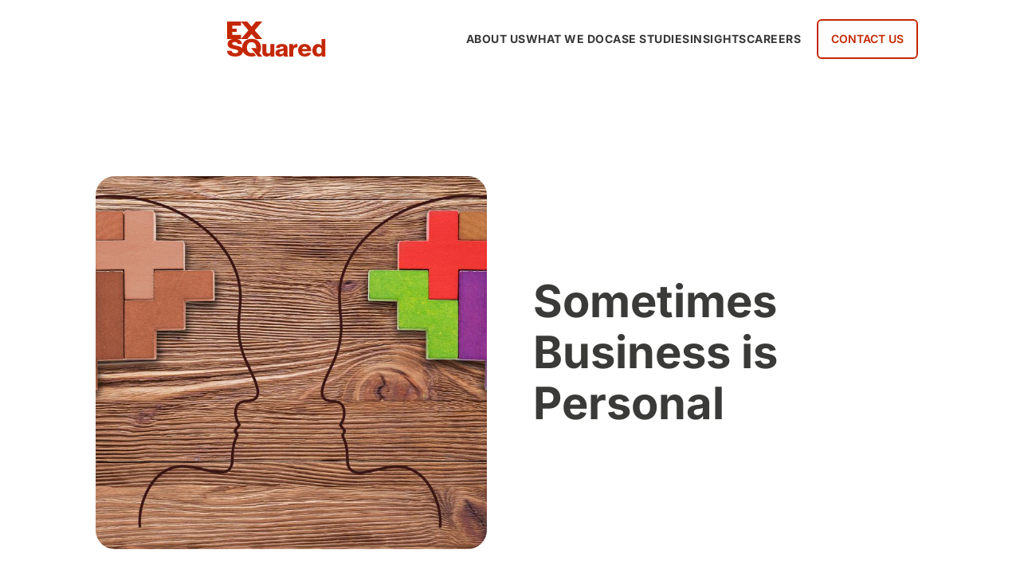

--- FILE ---
content_type: text/html; charset=UTF-8
request_url: https://insights.exsquared.com/sometimes-business-is-personal/
body_size: 48405
content:
<!DOCTYPE html>
<html lang="en-US">
<head>
	<meta charset="UTF-8" />
<meta http-equiv="X-UA-Compatible" content="IE=edge">
	<link rel="pingback" href="https://insights.exsquared.com/xmlrpc.php" />

	<script type="text/javascript">
		document.documentElement.className = 'js';
	</script>
	
	<link rel="preconnect" href="https://fonts.gstatic.com" crossorigin /><style id="et-divi-userfonts">@font-face { font-family: "Helvetica"; font-display: swap;  src: url("https://insights.exsquared.com/wp-content/uploads/et-fonts/Helvetica.ttf") format("truetype"); }</style><style id="et-builder-googlefonts-cached-inline">/* Original: https://fonts.googleapis.com/css?family=Inter:100,200,300,regular,500,600,700,800,900|Montserrat:100,200,300,regular,500,600,700,800,900,100italic,200italic,300italic,italic,500italic,600italic,700italic,800italic,900italic&#038;subset=latin,latin-ext&#038;display=swap *//* User Agent: Mozilla/5.0 (Unknown; Linux x86_64) AppleWebKit/538.1 (KHTML, like Gecko) Safari/538.1 Daum/4.1 */@font-face {font-family: 'Inter';font-style: normal;font-weight: 100;font-display: swap;src: url(https://fonts.gstatic.com/s/inter/v20/UcCO3FwrK3iLTeHuS_nVMrMxCp50SjIw2boKoduKmMEVuLyeAZFhjQ.ttf) format('truetype');}@font-face {font-family: 'Inter';font-style: normal;font-weight: 200;font-display: swap;src: url(https://fonts.gstatic.com/s/inter/v20/UcCO3FwrK3iLTeHuS_nVMrMxCp50SjIw2boKoduKmMEVuDyfAZFhjQ.ttf) format('truetype');}@font-face {font-family: 'Inter';font-style: normal;font-weight: 300;font-display: swap;src: url(https://fonts.gstatic.com/s/inter/v20/UcCO3FwrK3iLTeHuS_nVMrMxCp50SjIw2boKoduKmMEVuOKfAZFhjQ.ttf) format('truetype');}@font-face {font-family: 'Inter';font-style: normal;font-weight: 400;font-display: swap;src: url(https://fonts.gstatic.com/s/inter/v20/UcCO3FwrK3iLTeHuS_nVMrMxCp50SjIw2boKoduKmMEVuLyfAZFhjQ.ttf) format('truetype');}@font-face {font-family: 'Inter';font-style: normal;font-weight: 500;font-display: swap;src: url(https://fonts.gstatic.com/s/inter/v20/UcCO3FwrK3iLTeHuS_nVMrMxCp50SjIw2boKoduKmMEVuI6fAZFhjQ.ttf) format('truetype');}@font-face {font-family: 'Inter';font-style: normal;font-weight: 600;font-display: swap;src: url(https://fonts.gstatic.com/s/inter/v20/UcCO3FwrK3iLTeHuS_nVMrMxCp50SjIw2boKoduKmMEVuGKYAZFhjQ.ttf) format('truetype');}@font-face {font-family: 'Inter';font-style: normal;font-weight: 700;font-display: swap;src: url(https://fonts.gstatic.com/s/inter/v20/UcCO3FwrK3iLTeHuS_nVMrMxCp50SjIw2boKoduKmMEVuFuYAZFhjQ.ttf) format('truetype');}@font-face {font-family: 'Inter';font-style: normal;font-weight: 800;font-display: swap;src: url(https://fonts.gstatic.com/s/inter/v20/UcCO3FwrK3iLTeHuS_nVMrMxCp50SjIw2boKoduKmMEVuDyYAZFhjQ.ttf) format('truetype');}@font-face {font-family: 'Inter';font-style: normal;font-weight: 900;font-display: swap;src: url(https://fonts.gstatic.com/s/inter/v20/UcCO3FwrK3iLTeHuS_nVMrMxCp50SjIw2boKoduKmMEVuBWYAZFhjQ.ttf) format('truetype');}@font-face {font-family: 'Montserrat';font-style: italic;font-weight: 100;font-display: swap;src: url(https://fonts.gstatic.com/s/montserrat/v31/JTUFjIg1_i6t8kCHKm459Wx7xQYXK0vOoz6jq6R8WXZ0ow.ttf) format('truetype');}@font-face {font-family: 'Montserrat';font-style: italic;font-weight: 200;font-display: swap;src: url(https://fonts.gstatic.com/s/montserrat/v31/JTUFjIg1_i6t8kCHKm459Wx7xQYXK0vOoz6jqyR9WXZ0ow.ttf) format('truetype');}@font-face {font-family: 'Montserrat';font-style: italic;font-weight: 300;font-display: swap;src: url(https://fonts.gstatic.com/s/montserrat/v31/JTUFjIg1_i6t8kCHKm459Wx7xQYXK0vOoz6jq_p9WXZ0ow.ttf) format('truetype');}@font-face {font-family: 'Montserrat';font-style: italic;font-weight: 400;font-display: swap;src: url(https://fonts.gstatic.com/s/montserrat/v31/JTUFjIg1_i6t8kCHKm459Wx7xQYXK0vOoz6jq6R9WXZ0ow.ttf) format('truetype');}@font-face {font-family: 'Montserrat';font-style: italic;font-weight: 500;font-display: swap;src: url(https://fonts.gstatic.com/s/montserrat/v31/JTUFjIg1_i6t8kCHKm459Wx7xQYXK0vOoz6jq5Z9WXZ0ow.ttf) format('truetype');}@font-face {font-family: 'Montserrat';font-style: italic;font-weight: 600;font-display: swap;src: url(https://fonts.gstatic.com/s/montserrat/v31/JTUFjIg1_i6t8kCHKm459Wx7xQYXK0vOoz6jq3p6WXZ0ow.ttf) format('truetype');}@font-face {font-family: 'Montserrat';font-style: italic;font-weight: 700;font-display: swap;src: url(https://fonts.gstatic.com/s/montserrat/v31/JTUFjIg1_i6t8kCHKm459Wx7xQYXK0vOoz6jq0N6WXZ0ow.ttf) format('truetype');}@font-face {font-family: 'Montserrat';font-style: italic;font-weight: 800;font-display: swap;src: url(https://fonts.gstatic.com/s/montserrat/v31/JTUFjIg1_i6t8kCHKm459Wx7xQYXK0vOoz6jqyR6WXZ0ow.ttf) format('truetype');}@font-face {font-family: 'Montserrat';font-style: italic;font-weight: 900;font-display: swap;src: url(https://fonts.gstatic.com/s/montserrat/v31/JTUFjIg1_i6t8kCHKm459Wx7xQYXK0vOoz6jqw16WXZ0ow.ttf) format('truetype');}@font-face {font-family: 'Montserrat';font-style: normal;font-weight: 100;font-display: swap;src: url(https://fonts.gstatic.com/s/montserrat/v31/JTUHjIg1_i6t8kCHKm4532VJOt5-QNFgpCtr6Xw3aX8.ttf) format('truetype');}@font-face {font-family: 'Montserrat';font-style: normal;font-weight: 200;font-display: swap;src: url(https://fonts.gstatic.com/s/montserrat/v31/JTUHjIg1_i6t8kCHKm4532VJOt5-QNFgpCvr6Hw3aX8.ttf) format('truetype');}@font-face {font-family: 'Montserrat';font-style: normal;font-weight: 300;font-display: swap;src: url(https://fonts.gstatic.com/s/montserrat/v31/JTUHjIg1_i6t8kCHKm4532VJOt5-QNFgpCs16Hw3aX8.ttf) format('truetype');}@font-face {font-family: 'Montserrat';font-style: normal;font-weight: 400;font-display: swap;src: url(https://fonts.gstatic.com/s/montserrat/v31/JTUHjIg1_i6t8kCHKm4532VJOt5-QNFgpCtr6Hw3aX8.ttf) format('truetype');}@font-face {font-family: 'Montserrat';font-style: normal;font-weight: 500;font-display: swap;src: url(https://fonts.gstatic.com/s/montserrat/v31/JTUHjIg1_i6t8kCHKm4532VJOt5-QNFgpCtZ6Hw3aX8.ttf) format('truetype');}@font-face {font-family: 'Montserrat';font-style: normal;font-weight: 600;font-display: swap;src: url(https://fonts.gstatic.com/s/montserrat/v31/JTUHjIg1_i6t8kCHKm4532VJOt5-QNFgpCu173w3aX8.ttf) format('truetype');}@font-face {font-family: 'Montserrat';font-style: normal;font-weight: 700;font-display: swap;src: url(https://fonts.gstatic.com/s/montserrat/v31/JTUHjIg1_i6t8kCHKm4532VJOt5-QNFgpCuM73w3aX8.ttf) format('truetype');}@font-face {font-family: 'Montserrat';font-style: normal;font-weight: 800;font-display: swap;src: url(https://fonts.gstatic.com/s/montserrat/v31/JTUHjIg1_i6t8kCHKm4532VJOt5-QNFgpCvr73w3aX8.ttf) format('truetype');}@font-face {font-family: 'Montserrat';font-style: normal;font-weight: 900;font-display: swap;src: url(https://fonts.gstatic.com/s/montserrat/v31/JTUHjIg1_i6t8kCHKm4532VJOt5-QNFgpCvC73w3aX8.ttf) format('truetype');}/* User Agent: Mozilla/5.0 (Windows NT 6.1; WOW64; rv:27.0) Gecko/20100101 Firefox/27.0 */@font-face {font-family: 'Inter';font-style: normal;font-weight: 100;font-display: swap;src: url(https://fonts.gstatic.com/l/font?kit=UcCO3FwrK3iLTeHuS_nVMrMxCp50SjIw2boKoduKmMEVuLyeAZFhjg&skey=c491285d6722e4fa&v=v20) format('woff');}@font-face {font-family: 'Inter';font-style: normal;font-weight: 200;font-display: swap;src: url(https://fonts.gstatic.com/l/font?kit=UcCO3FwrK3iLTeHuS_nVMrMxCp50SjIw2boKoduKmMEVuDyfAZFhjg&skey=c491285d6722e4fa&v=v20) format('woff');}@font-face {font-family: 'Inter';font-style: normal;font-weight: 300;font-display: swap;src: url(https://fonts.gstatic.com/l/font?kit=UcCO3FwrK3iLTeHuS_nVMrMxCp50SjIw2boKoduKmMEVuOKfAZFhjg&skey=c491285d6722e4fa&v=v20) format('woff');}@font-face {font-family: 'Inter';font-style: normal;font-weight: 400;font-display: swap;src: url(https://fonts.gstatic.com/l/font?kit=UcCO3FwrK3iLTeHuS_nVMrMxCp50SjIw2boKoduKmMEVuLyfAZFhjg&skey=c491285d6722e4fa&v=v20) format('woff');}@font-face {font-family: 'Inter';font-style: normal;font-weight: 500;font-display: swap;src: url(https://fonts.gstatic.com/l/font?kit=UcCO3FwrK3iLTeHuS_nVMrMxCp50SjIw2boKoduKmMEVuI6fAZFhjg&skey=c491285d6722e4fa&v=v20) format('woff');}@font-face {font-family: 'Inter';font-style: normal;font-weight: 600;font-display: swap;src: url(https://fonts.gstatic.com/l/font?kit=UcCO3FwrK3iLTeHuS_nVMrMxCp50SjIw2boKoduKmMEVuGKYAZFhjg&skey=c491285d6722e4fa&v=v20) format('woff');}@font-face {font-family: 'Inter';font-style: normal;font-weight: 700;font-display: swap;src: url(https://fonts.gstatic.com/l/font?kit=UcCO3FwrK3iLTeHuS_nVMrMxCp50SjIw2boKoduKmMEVuFuYAZFhjg&skey=c491285d6722e4fa&v=v20) format('woff');}@font-face {font-family: 'Inter';font-style: normal;font-weight: 800;font-display: swap;src: url(https://fonts.gstatic.com/l/font?kit=UcCO3FwrK3iLTeHuS_nVMrMxCp50SjIw2boKoduKmMEVuDyYAZFhjg&skey=c491285d6722e4fa&v=v20) format('woff');}@font-face {font-family: 'Inter';font-style: normal;font-weight: 900;font-display: swap;src: url(https://fonts.gstatic.com/l/font?kit=UcCO3FwrK3iLTeHuS_nVMrMxCp50SjIw2boKoduKmMEVuBWYAZFhjg&skey=c491285d6722e4fa&v=v20) format('woff');}@font-face {font-family: 'Montserrat';font-style: italic;font-weight: 100;font-display: swap;src: url(https://fonts.gstatic.com/l/font?kit=JTUFjIg1_i6t8kCHKm459Wx7xQYXK0vOoz6jq6R8WXZ0oA&skey=2d3c1187d5eede0f&v=v31) format('woff');}@font-face {font-family: 'Montserrat';font-style: italic;font-weight: 200;font-display: swap;src: url(https://fonts.gstatic.com/l/font?kit=JTUFjIg1_i6t8kCHKm459Wx7xQYXK0vOoz6jqyR9WXZ0oA&skey=2d3c1187d5eede0f&v=v31) format('woff');}@font-face {font-family: 'Montserrat';font-style: italic;font-weight: 300;font-display: swap;src: url(https://fonts.gstatic.com/l/font?kit=JTUFjIg1_i6t8kCHKm459Wx7xQYXK0vOoz6jq_p9WXZ0oA&skey=2d3c1187d5eede0f&v=v31) format('woff');}@font-face {font-family: 'Montserrat';font-style: italic;font-weight: 400;font-display: swap;src: url(https://fonts.gstatic.com/l/font?kit=JTUFjIg1_i6t8kCHKm459Wx7xQYXK0vOoz6jq6R9WXZ0oA&skey=2d3c1187d5eede0f&v=v31) format('woff');}@font-face {font-family: 'Montserrat';font-style: italic;font-weight: 500;font-display: swap;src: url(https://fonts.gstatic.com/l/font?kit=JTUFjIg1_i6t8kCHKm459Wx7xQYXK0vOoz6jq5Z9WXZ0oA&skey=2d3c1187d5eede0f&v=v31) format('woff');}@font-face {font-family: 'Montserrat';font-style: italic;font-weight: 600;font-display: swap;src: url(https://fonts.gstatic.com/l/font?kit=JTUFjIg1_i6t8kCHKm459Wx7xQYXK0vOoz6jq3p6WXZ0oA&skey=2d3c1187d5eede0f&v=v31) format('woff');}@font-face {font-family: 'Montserrat';font-style: italic;font-weight: 700;font-display: swap;src: url(https://fonts.gstatic.com/l/font?kit=JTUFjIg1_i6t8kCHKm459Wx7xQYXK0vOoz6jq0N6WXZ0oA&skey=2d3c1187d5eede0f&v=v31) format('woff');}@font-face {font-family: 'Montserrat';font-style: italic;font-weight: 800;font-display: swap;src: url(https://fonts.gstatic.com/l/font?kit=JTUFjIg1_i6t8kCHKm459Wx7xQYXK0vOoz6jqyR6WXZ0oA&skey=2d3c1187d5eede0f&v=v31) format('woff');}@font-face {font-family: 'Montserrat';font-style: italic;font-weight: 900;font-display: swap;src: url(https://fonts.gstatic.com/l/font?kit=JTUFjIg1_i6t8kCHKm459Wx7xQYXK0vOoz6jqw16WXZ0oA&skey=2d3c1187d5eede0f&v=v31) format('woff');}@font-face {font-family: 'Montserrat';font-style: normal;font-weight: 100;font-display: swap;src: url(https://fonts.gstatic.com/l/font?kit=JTUHjIg1_i6t8kCHKm4532VJOt5-QNFgpCtr6Xw3aXw&skey=7bc19f711c0de8f&v=v31) format('woff');}@font-face {font-family: 'Montserrat';font-style: normal;font-weight: 200;font-display: swap;src: url(https://fonts.gstatic.com/l/font?kit=JTUHjIg1_i6t8kCHKm4532VJOt5-QNFgpCvr6Hw3aXw&skey=7bc19f711c0de8f&v=v31) format('woff');}@font-face {font-family: 'Montserrat';font-style: normal;font-weight: 300;font-display: swap;src: url(https://fonts.gstatic.com/l/font?kit=JTUHjIg1_i6t8kCHKm4532VJOt5-QNFgpCs16Hw3aXw&skey=7bc19f711c0de8f&v=v31) format('woff');}@font-face {font-family: 'Montserrat';font-style: normal;font-weight: 400;font-display: swap;src: url(https://fonts.gstatic.com/l/font?kit=JTUHjIg1_i6t8kCHKm4532VJOt5-QNFgpCtr6Hw3aXw&skey=7bc19f711c0de8f&v=v31) format('woff');}@font-face {font-family: 'Montserrat';font-style: normal;font-weight: 500;font-display: swap;src: url(https://fonts.gstatic.com/l/font?kit=JTUHjIg1_i6t8kCHKm4532VJOt5-QNFgpCtZ6Hw3aXw&skey=7bc19f711c0de8f&v=v31) format('woff');}@font-face {font-family: 'Montserrat';font-style: normal;font-weight: 600;font-display: swap;src: url(https://fonts.gstatic.com/l/font?kit=JTUHjIg1_i6t8kCHKm4532VJOt5-QNFgpCu173w3aXw&skey=7bc19f711c0de8f&v=v31) format('woff');}@font-face {font-family: 'Montserrat';font-style: normal;font-weight: 700;font-display: swap;src: url(https://fonts.gstatic.com/l/font?kit=JTUHjIg1_i6t8kCHKm4532VJOt5-QNFgpCuM73w3aXw&skey=7bc19f711c0de8f&v=v31) format('woff');}@font-face {font-family: 'Montserrat';font-style: normal;font-weight: 800;font-display: swap;src: url(https://fonts.gstatic.com/l/font?kit=JTUHjIg1_i6t8kCHKm4532VJOt5-QNFgpCvr73w3aXw&skey=7bc19f711c0de8f&v=v31) format('woff');}@font-face {font-family: 'Montserrat';font-style: normal;font-weight: 900;font-display: swap;src: url(https://fonts.gstatic.com/l/font?kit=JTUHjIg1_i6t8kCHKm4532VJOt5-QNFgpCvC73w3aXw&skey=7bc19f711c0de8f&v=v31) format('woff');}/* User Agent: Mozilla/5.0 (Windows NT 6.3; rv:39.0) Gecko/20100101 Firefox/39.0 */@font-face {font-family: 'Inter';font-style: normal;font-weight: 100;font-display: swap;src: url(https://fonts.gstatic.com/s/inter/v20/UcCO3FwrK3iLTeHuS_nVMrMxCp50SjIw2boKoduKmMEVuLyeAZFhiA.woff2) format('woff2');}@font-face {font-family: 'Inter';font-style: normal;font-weight: 200;font-display: swap;src: url(https://fonts.gstatic.com/s/inter/v20/UcCO3FwrK3iLTeHuS_nVMrMxCp50SjIw2boKoduKmMEVuDyfAZFhiA.woff2) format('woff2');}@font-face {font-family: 'Inter';font-style: normal;font-weight: 300;font-display: swap;src: url(https://fonts.gstatic.com/s/inter/v20/UcCO3FwrK3iLTeHuS_nVMrMxCp50SjIw2boKoduKmMEVuOKfAZFhiA.woff2) format('woff2');}@font-face {font-family: 'Inter';font-style: normal;font-weight: 400;font-display: swap;src: url(https://fonts.gstatic.com/s/inter/v20/UcCO3FwrK3iLTeHuS_nVMrMxCp50SjIw2boKoduKmMEVuLyfAZFhiA.woff2) format('woff2');}@font-face {font-family: 'Inter';font-style: normal;font-weight: 500;font-display: swap;src: url(https://fonts.gstatic.com/s/inter/v20/UcCO3FwrK3iLTeHuS_nVMrMxCp50SjIw2boKoduKmMEVuI6fAZFhiA.woff2) format('woff2');}@font-face {font-family: 'Inter';font-style: normal;font-weight: 600;font-display: swap;src: url(https://fonts.gstatic.com/s/inter/v20/UcCO3FwrK3iLTeHuS_nVMrMxCp50SjIw2boKoduKmMEVuGKYAZFhiA.woff2) format('woff2');}@font-face {font-family: 'Inter';font-style: normal;font-weight: 700;font-display: swap;src: url(https://fonts.gstatic.com/s/inter/v20/UcCO3FwrK3iLTeHuS_nVMrMxCp50SjIw2boKoduKmMEVuFuYAZFhiA.woff2) format('woff2');}@font-face {font-family: 'Inter';font-style: normal;font-weight: 800;font-display: swap;src: url(https://fonts.gstatic.com/s/inter/v20/UcCO3FwrK3iLTeHuS_nVMrMxCp50SjIw2boKoduKmMEVuDyYAZFhiA.woff2) format('woff2');}@font-face {font-family: 'Inter';font-style: normal;font-weight: 900;font-display: swap;src: url(https://fonts.gstatic.com/s/inter/v20/UcCO3FwrK3iLTeHuS_nVMrMxCp50SjIw2boKoduKmMEVuBWYAZFhiA.woff2) format('woff2');}@font-face {font-family: 'Montserrat';font-style: italic;font-weight: 100;font-display: swap;src: url(https://fonts.gstatic.com/s/montserrat/v31/JTUFjIg1_i6t8kCHKm459Wx7xQYXK0vOoz6jq6R8WXZ0pg.woff2) format('woff2');}@font-face {font-family: 'Montserrat';font-style: italic;font-weight: 200;font-display: swap;src: url(https://fonts.gstatic.com/s/montserrat/v31/JTUFjIg1_i6t8kCHKm459Wx7xQYXK0vOoz6jqyR9WXZ0pg.woff2) format('woff2');}@font-face {font-family: 'Montserrat';font-style: italic;font-weight: 300;font-display: swap;src: url(https://fonts.gstatic.com/s/montserrat/v31/JTUFjIg1_i6t8kCHKm459Wx7xQYXK0vOoz6jq_p9WXZ0pg.woff2) format('woff2');}@font-face {font-family: 'Montserrat';font-style: italic;font-weight: 400;font-display: swap;src: url(https://fonts.gstatic.com/s/montserrat/v31/JTUFjIg1_i6t8kCHKm459Wx7xQYXK0vOoz6jq6R9WXZ0pg.woff2) format('woff2');}@font-face {font-family: 'Montserrat';font-style: italic;font-weight: 500;font-display: swap;src: url(https://fonts.gstatic.com/s/montserrat/v31/JTUFjIg1_i6t8kCHKm459Wx7xQYXK0vOoz6jq5Z9WXZ0pg.woff2) format('woff2');}@font-face {font-family: 'Montserrat';font-style: italic;font-weight: 600;font-display: swap;src: url(https://fonts.gstatic.com/s/montserrat/v31/JTUFjIg1_i6t8kCHKm459Wx7xQYXK0vOoz6jq3p6WXZ0pg.woff2) format('woff2');}@font-face {font-family: 'Montserrat';font-style: italic;font-weight: 700;font-display: swap;src: url(https://fonts.gstatic.com/s/montserrat/v31/JTUFjIg1_i6t8kCHKm459Wx7xQYXK0vOoz6jq0N6WXZ0pg.woff2) format('woff2');}@font-face {font-family: 'Montserrat';font-style: italic;font-weight: 800;font-display: swap;src: url(https://fonts.gstatic.com/s/montserrat/v31/JTUFjIg1_i6t8kCHKm459Wx7xQYXK0vOoz6jqyR6WXZ0pg.woff2) format('woff2');}@font-face {font-family: 'Montserrat';font-style: italic;font-weight: 900;font-display: swap;src: url(https://fonts.gstatic.com/s/montserrat/v31/JTUFjIg1_i6t8kCHKm459Wx7xQYXK0vOoz6jqw16WXZ0pg.woff2) format('woff2');}@font-face {font-family: 'Montserrat';font-style: normal;font-weight: 100;font-display: swap;src: url(https://fonts.gstatic.com/s/montserrat/v31/JTUHjIg1_i6t8kCHKm4532VJOt5-QNFgpCtr6Xw3aXo.woff2) format('woff2');}@font-face {font-family: 'Montserrat';font-style: normal;font-weight: 200;font-display: swap;src: url(https://fonts.gstatic.com/s/montserrat/v31/JTUHjIg1_i6t8kCHKm4532VJOt5-QNFgpCvr6Hw3aXo.woff2) format('woff2');}@font-face {font-family: 'Montserrat';font-style: normal;font-weight: 300;font-display: swap;src: url(https://fonts.gstatic.com/s/montserrat/v31/JTUHjIg1_i6t8kCHKm4532VJOt5-QNFgpCs16Hw3aXo.woff2) format('woff2');}@font-face {font-family: 'Montserrat';font-style: normal;font-weight: 400;font-display: swap;src: url(https://fonts.gstatic.com/s/montserrat/v31/JTUHjIg1_i6t8kCHKm4532VJOt5-QNFgpCtr6Hw3aXo.woff2) format('woff2');}@font-face {font-family: 'Montserrat';font-style: normal;font-weight: 500;font-display: swap;src: url(https://fonts.gstatic.com/s/montserrat/v31/JTUHjIg1_i6t8kCHKm4532VJOt5-QNFgpCtZ6Hw3aXo.woff2) format('woff2');}@font-face {font-family: 'Montserrat';font-style: normal;font-weight: 600;font-display: swap;src: url(https://fonts.gstatic.com/s/montserrat/v31/JTUHjIg1_i6t8kCHKm4532VJOt5-QNFgpCu173w3aXo.woff2) format('woff2');}@font-face {font-family: 'Montserrat';font-style: normal;font-weight: 700;font-display: swap;src: url(https://fonts.gstatic.com/s/montserrat/v31/JTUHjIg1_i6t8kCHKm4532VJOt5-QNFgpCuM73w3aXo.woff2) format('woff2');}@font-face {font-family: 'Montserrat';font-style: normal;font-weight: 800;font-display: swap;src: url(https://fonts.gstatic.com/s/montserrat/v31/JTUHjIg1_i6t8kCHKm4532VJOt5-QNFgpCvr73w3aXo.woff2) format('woff2');}@font-face {font-family: 'Montserrat';font-style: normal;font-weight: 900;font-display: swap;src: url(https://fonts.gstatic.com/s/montserrat/v31/JTUHjIg1_i6t8kCHKm4532VJOt5-QNFgpCvC73w3aXo.woff2) format('woff2');}</style><meta name='robots' content='index, follow, max-image-preview:large, max-snippet:-1, max-video-preview:-1' />
<script type="text/javascript">
			let jqueryParams=[],jQuery=function(r){return jqueryParams=[...jqueryParams,r],jQuery},$=function(r){return jqueryParams=[...jqueryParams,r],$};window.jQuery=jQuery,window.$=jQuery;let customHeadScripts=!1;jQuery.fn=jQuery.prototype={},$.fn=jQuery.prototype={},jQuery.noConflict=function(r){if(window.jQuery)return jQuery=window.jQuery,$=window.jQuery,customHeadScripts=!0,jQuery.noConflict},jQuery.ready=function(r){jqueryParams=[...jqueryParams,r]},$.ready=function(r){jqueryParams=[...jqueryParams,r]},jQuery.load=function(r){jqueryParams=[...jqueryParams,r]},$.load=function(r){jqueryParams=[...jqueryParams,r]},jQuery.fn.ready=function(r){jqueryParams=[...jqueryParams,r]},$.fn.ready=function(r){jqueryParams=[...jqueryParams,r]};</script>
	<!-- This site is optimized with the Yoast SEO plugin v26.6 - https://yoast.com/wordpress/plugins/seo/ -->
	<title>Sometimes Business is Personal - EX Squared</title>
	<link rel="canonical" href="http://insights.exsquared.com/sometimes-business-is-personal/" />
	<meta property="og:locale" content="en_US" />
	<meta property="og:type" content="article" />
	<meta property="og:title" content="Sometimes Business is Personal - EX Squared" />
	<meta property="og:url" content="http://insights.exsquared.com/sometimes-business-is-personal/" />
	<meta property="og:site_name" content="EX Squared" />
	<meta property="article:publisher" content="https://www.facebook.com/EXSquaredSolutions1" />
	<meta property="article:published_time" content="2021-07-07T21:18:53+00:00" />
	<meta property="article:modified_time" content="2023-06-29T18:28:46+00:00" />
	<meta property="og:image" content="http://insights.exsquared.com/wp-content/uploads/2021/07/sometimesbusinessispersonal.jpg" />
	<meta property="og:image:width" content="1167" />
	<meta property="og:image:height" content="700" />
	<meta property="og:image:type" content="image/jpeg" />
	<meta name="author" content="Quimby" />
	<meta name="twitter:card" content="summary_large_image" />
	<meta name="twitter:creator" content="@EX2_Solutions" />
	<meta name="twitter:site" content="@EX2_Solutions" />
	<meta name="twitter:label1" content="Written by" />
	<meta name="twitter:data1" content="Quimby" />
	<meta name="twitter:label2" content="Est. reading time" />
	<meta name="twitter:data2" content="4 minutes" />
	<script type="application/ld+json" class="yoast-schema-graph">{"@context":"https://schema.org","@graph":[{"@type":"Article","@id":"http://insights.exsquared.com/sometimes-business-is-personal/#article","isPartOf":{"@id":"http://insights.exsquared.com/sometimes-business-is-personal/"},"author":{"name":"Quimby","@id":"https://insights.exsquared.com/#/schema/person/9794fac63460db81b2e1ed05b24067ec"},"headline":"Sometimes Business is Personal","datePublished":"2021-07-07T21:18:53+00:00","dateModified":"2023-06-29T18:28:46+00:00","mainEntityOfPage":{"@id":"http://insights.exsquared.com/sometimes-business-is-personal/"},"wordCount":796,"publisher":{"@id":"https://insights.exsquared.com/#organization"},"image":{"@id":"http://insights.exsquared.com/sometimes-business-is-personal/#primaryimage"},"thumbnailUrl":"https://insights.exsquared.com/wp-content/uploads/2021/07/sometimesbusinessispersonal.jpg","articleSection":["Imagine","The Big Picture (Theory)"],"inLanguage":"en-US"},{"@type":"WebPage","@id":"http://insights.exsquared.com/sometimes-business-is-personal/","url":"http://insights.exsquared.com/sometimes-business-is-personal/","name":"Sometimes Business is Personal - EX Squared","isPartOf":{"@id":"https://insights.exsquared.com/#website"},"primaryImageOfPage":{"@id":"http://insights.exsquared.com/sometimes-business-is-personal/#primaryimage"},"image":{"@id":"http://insights.exsquared.com/sometimes-business-is-personal/#primaryimage"},"thumbnailUrl":"https://insights.exsquared.com/wp-content/uploads/2021/07/sometimesbusinessispersonal.jpg","datePublished":"2021-07-07T21:18:53+00:00","dateModified":"2023-06-29T18:28:46+00:00","breadcrumb":{"@id":"http://insights.exsquared.com/sometimes-business-is-personal/#breadcrumb"},"inLanguage":"en-US","potentialAction":[{"@type":"ReadAction","target":["http://insights.exsquared.com/sometimes-business-is-personal/"]}]},{"@type":"ImageObject","inLanguage":"en-US","@id":"http://insights.exsquared.com/sometimes-business-is-personal/#primaryimage","url":"https://insights.exsquared.com/wp-content/uploads/2021/07/sometimesbusinessispersonal.jpg","contentUrl":"https://insights.exsquared.com/wp-content/uploads/2021/07/sometimesbusinessispersonal.jpg","width":1167,"height":700},{"@type":"BreadcrumbList","@id":"http://insights.exsquared.com/sometimes-business-is-personal/#breadcrumb","itemListElement":[{"@type":"ListItem","position":1,"name":"Home","item":"https://insights.exsquared.com/"},{"@type":"ListItem","position":2,"name":"Sometimes Business is Personal"}]},{"@type":"WebSite","@id":"https://insights.exsquared.com/#website","url":"https://insights.exsquared.com/","name":"EX Squared","description":"The Creative Technology Company","publisher":{"@id":"https://insights.exsquared.com/#organization"},"potentialAction":[{"@type":"SearchAction","target":{"@type":"EntryPoint","urlTemplate":"https://insights.exsquared.com/?s={search_term_string}"},"query-input":{"@type":"PropertyValueSpecification","valueRequired":true,"valueName":"search_term_string"}}],"inLanguage":"en-US"},{"@type":"Organization","@id":"https://insights.exsquared.com/#organization","name":"EX Squared","url":"https://insights.exsquared.com/","logo":{"@type":"ImageObject","inLanguage":"en-US","@id":"https://insights.exsquared.com/#/schema/logo/image/","url":"https://digital-examiner.com/wp-content/uploads/2023/05/exsquared-logo-orange-e1673379230584.png","contentUrl":"https://digital-examiner.com/wp-content/uploads/2023/05/exsquared-logo-orange-e1673379230584.png","width":280,"height":100,"caption":"EX Squared"},"image":{"@id":"https://insights.exsquared.com/#/schema/logo/image/"},"sameAs":["https://www.facebook.com/EXSquaredSolutions1","https://x.com/EX2_Solutions","https://www.linkedin.com/company/ex-squared-solutions/"]},{"@type":"Person","@id":"https://insights.exsquared.com/#/schema/person/9794fac63460db81b2e1ed05b24067ec","name":"Quimby","image":{"@type":"ImageObject","inLanguage":"en-US","@id":"https://insights.exsquared.com/#/schema/person/image/","url":"https://secure.gravatar.com/avatar/dbae68e27e9bee94d78181a4d691a28da73c4dca4ae5ff28c2c3a9e86b82d7eb?s=96&d=mm&r=g","contentUrl":"https://secure.gravatar.com/avatar/dbae68e27e9bee94d78181a4d691a28da73c4dca4ae5ff28c2c3a9e86b82d7eb?s=96&d=mm&r=g","caption":"Quimby"},"sameAs":["https://insights.exsquared.com"],"url":"https://insights.exsquared.com/author/tugl8p9b1/"}]}</script>
	<!-- / Yoast SEO plugin. -->


<link rel='dns-prefetch' href='//insights.exsquared.com' />
<link rel="alternate" type="application/rss+xml" title="EX Squared &raquo; Feed" href="https://insights.exsquared.com/feed/" />
<link rel="alternate" type="application/rss+xml" title="EX Squared &raquo; Comments Feed" href="https://insights.exsquared.com/comments/feed/" />
<link rel="alternate" title="oEmbed (JSON)" type="application/json+oembed" href="https://insights.exsquared.com/wp-json/oembed/1.0/embed?url=https%3A%2F%2Finsights.exsquared.com%2Fsometimes-business-is-personal%2F" />
<link rel="alternate" title="oEmbed (XML)" type="text/xml+oembed" href="https://insights.exsquared.com/wp-json/oembed/1.0/embed?url=https%3A%2F%2Finsights.exsquared.com%2Fsometimes-business-is-personal%2F&#038;format=xml" />
<meta content="Divi v.4.27.5" name="generator"/><link rel='stylesheet' id='df-lib-styles-css' href='https://insights.exsquared.com/wp-content/plugins/diviflash/public/css/lib/df_lib_styles.css?ver=1.4.13' type='text/css' media='all' />
<style id='df-lib-styles-inline-css' type='text/css'>

				#top-menu-nav .nav li a {
					position: relative;
				}
				#top-menu-nav ul.nav > li > a:before {
					content: "";
					display: block;
					width: 100%;
					left: 0;
					right: 0;
					height: px;
					background-color: ;
					position: absolute;
					bottom: px;
					transition: all .3s ease;
					transform: scaleX(0);
					transform-origin: ;
				}
				.et-fixed-header #top-menu-nav .nav li a:before {
					bottom: px;
				}
				#top-menu-nav .nav li a:hover:before,
				#top-menu-nav .nav li.current-menu-item a:before {
					transform: scaleX(1);
				}
			
			#top-menu-nav .nav li:not(:last-child) {
				padding-right: px;
			}
		
/*# sourceURL=df-lib-styles-inline-css */
</style>
<link rel='stylesheet' id='df-builder-styles-css' href='https://insights.exsquared.com/wp-content/plugins/diviflash/public/css/df-builder-styles.css?ver=1.4.13' type='text/css' media='all' />
<link rel='stylesheet' id='df-popup-styles-css' href='https://insights.exsquared.com/wp-content/plugins/diviflash/public/css/popup-custom.css?ver=1.4.13' type='text/css' media='all' />
<link rel='stylesheet' id='magnific-popup-css' href='https://insights.exsquared.com/wp-content/themes/Divi/includes/builder/feature/dynamic-assets/assets/css/magnific_popup.css?ver=2.5.63' type='text/css' media='all' />
<link rel='stylesheet' id='dsm-animate-css' href='https://insights.exsquared.com/wp-content/plugins/supreme-modules-for-divi/public/css/animate.css?ver=2.5.63' type='text/css' media='all' />
<link rel='stylesheet' id='ivory-search-styles-css' href='https://insights.exsquared.com/wp-content/plugins/add-search-to-menu/public/css/ivory-search.min.css?ver=5.5.13' type='text/css' media='all' />
<style id='divi-style-inline-inline-css' type='text/css'>
/*!
Theme Name: Divi
Theme URI: http://www.elegantthemes.com/gallery/divi/
Version: 4.27.5
Description: Smart. Flexible. Beautiful. Divi is the most powerful theme in our collection.
Author: Elegant Themes
Author URI: http://www.elegantthemes.com
License: GNU General Public License v2
License URI: http://www.gnu.org/licenses/gpl-2.0.html
*/

a,abbr,acronym,address,applet,b,big,blockquote,body,center,cite,code,dd,del,dfn,div,dl,dt,em,fieldset,font,form,h1,h2,h3,h4,h5,h6,html,i,iframe,img,ins,kbd,label,legend,li,object,ol,p,pre,q,s,samp,small,span,strike,strong,sub,sup,tt,u,ul,var{margin:0;padding:0;border:0;outline:0;font-size:100%;-ms-text-size-adjust:100%;-webkit-text-size-adjust:100%;vertical-align:baseline;background:transparent}body{line-height:1}ol,ul{list-style:none}blockquote,q{quotes:none}blockquote:after,blockquote:before,q:after,q:before{content:"";content:none}blockquote{margin:20px 0 30px;border-left:5px solid;padding-left:20px}:focus{outline:0}del{text-decoration:line-through}pre{overflow:auto;padding:10px}figure{margin:0}table{border-collapse:collapse;border-spacing:0}article,aside,footer,header,hgroup,nav,section{display:block}body{font-family:Open Sans,Arial,sans-serif;font-size:14px;color:#666;background-color:#fff;line-height:1.7em;font-weight:500;-webkit-font-smoothing:antialiased;-moz-osx-font-smoothing:grayscale}body.page-template-page-template-blank-php #page-container{padding-top:0!important}body.et_cover_background{background-size:cover!important;background-position:top!important;background-repeat:no-repeat!important;background-attachment:fixed}a{color:#2ea3f2}a,a:hover{text-decoration:none}p{padding-bottom:1em}p:not(.has-background):last-of-type{padding-bottom:0}p.et_normal_padding{padding-bottom:1em}strong{font-weight:700}cite,em,i{font-style:italic}code,pre{font-family:Courier New,monospace;margin-bottom:10px}ins{text-decoration:none}sub,sup{height:0;line-height:1;position:relative;vertical-align:baseline}sup{bottom:.8em}sub{top:.3em}dl{margin:0 0 1.5em}dl dt{font-weight:700}dd{margin-left:1.5em}blockquote p{padding-bottom:0}embed,iframe,object,video{max-width:100%}h1,h2,h3,h4,h5,h6{color:#333;padding-bottom:10px;line-height:1em;font-weight:500}h1 a,h2 a,h3 a,h4 a,h5 a,h6 a{color:inherit}h1{font-size:30px}h2{font-size:26px}h3{font-size:22px}h4{font-size:18px}h5{font-size:16px}h6{font-size:14px}input{-webkit-appearance:none}input[type=checkbox]{-webkit-appearance:checkbox}input[type=radio]{-webkit-appearance:radio}input.text,input.title,input[type=email],input[type=password],input[type=tel],input[type=text],select,textarea{background-color:#fff;border:1px solid #bbb;padding:2px;color:#4e4e4e}input.text:focus,input.title:focus,input[type=text]:focus,select:focus,textarea:focus{border-color:#2d3940;color:#3e3e3e}input.text,input.title,input[type=text],select,textarea{margin:0}textarea{padding:4px}button,input,select,textarea{font-family:inherit}img{max-width:100%;height:auto}.clear{clear:both}br.clear{margin:0;padding:0}.pagination{clear:both}#et_search_icon:hover,.et-social-icon a:hover,.et_password_protected_form .et_submit_button,.form-submit .et_pb_buttontton.alt.disabled,.nav-single a,.posted_in a{color:#2ea3f2}.et-search-form,blockquote{border-color:#2ea3f2}#main-content{background-color:#fff}.container{width:80%;max-width:1080px;margin:auto;position:relative}body:not(.et-tb) #main-content .container,body:not(.et-tb-has-header) #main-content .container{padding-top:58px}.et_full_width_page #main-content .container:before{display:none}.main_title{margin-bottom:20px}.et_password_protected_form .et_submit_button:hover,.form-submit .et_pb_button:hover{background:rgba(0,0,0,.05)}.et_button_icon_visible .et_pb_button{padding-right:2em;padding-left:.7em}.et_button_icon_visible .et_pb_button:after{opacity:1;margin-left:0}.et_button_left .et_pb_button:hover:after{left:.15em}.et_button_left .et_pb_button:after{margin-left:0;left:1em}.et_button_icon_visible.et_button_left .et_pb_button,.et_button_left .et_pb_button:hover,.et_button_left .et_pb_module .et_pb_button:hover{padding-left:2em;padding-right:.7em}.et_button_icon_visible.et_button_left .et_pb_button:after,.et_button_left .et_pb_button:hover:after{left:.15em}.et_password_protected_form .et_submit_button:hover,.form-submit .et_pb_button:hover{padding:.3em 1em}.et_button_no_icon .et_pb_button:after{display:none}.et_button_no_icon.et_button_icon_visible.et_button_left .et_pb_button,.et_button_no_icon.et_button_left .et_pb_button:hover,.et_button_no_icon .et_pb_button,.et_button_no_icon .et_pb_button:hover{padding:.3em 1em!important}.et_button_custom_icon .et_pb_button:after{line-height:1.7em}.et_button_custom_icon.et_button_icon_visible .et_pb_button:after,.et_button_custom_icon .et_pb_button:hover:after{margin-left:.3em}#left-area .post_format-post-format-gallery .wp-block-gallery:first-of-type{padding:0;margin-bottom:-16px}.entry-content table:not(.variations){border:1px solid #eee;margin:0 0 15px;text-align:left;width:100%}.entry-content thead th,.entry-content tr th{color:#555;font-weight:700;padding:9px 24px}.entry-content tr td{border-top:1px solid #eee;padding:6px 24px}#left-area ul,.entry-content ul,.et-l--body ul,.et-l--footer ul,.et-l--header ul{list-style-type:disc;padding:0 0 23px 1em;line-height:26px}#left-area ol,.entry-content ol,.et-l--body ol,.et-l--footer ol,.et-l--header ol{list-style-type:decimal;list-style-position:inside;padding:0 0 23px;line-height:26px}#left-area ul li ul,.entry-content ul li ol{padding:2px 0 2px 20px}#left-area ol li ul,.entry-content ol li ol,.et-l--body ol li ol,.et-l--footer ol li ol,.et-l--header ol li ol{padding:2px 0 2px 35px}#left-area ul.wp-block-gallery{display:-webkit-box;display:-ms-flexbox;display:flex;-ms-flex-wrap:wrap;flex-wrap:wrap;list-style-type:none;padding:0}#left-area ul.products{padding:0!important;line-height:1.7!important;list-style:none!important}.gallery-item a{display:block}.gallery-caption,.gallery-item a{width:90%}#wpadminbar{z-index:100001}#left-area .post-meta{font-size:14px;padding-bottom:15px}#left-area .post-meta a{text-decoration:none;color:#666}#left-area .et_featured_image{padding-bottom:7px}.single .post{padding-bottom:25px}body.single .et_audio_content{margin-bottom:-6px}.nav-single a{text-decoration:none;color:#2ea3f2;font-size:14px;font-weight:400}.nav-previous{float:left}.nav-next{float:right}.et_password_protected_form p input{background-color:#eee;border:none!important;width:100%!important;border-radius:0!important;font-size:14px;color:#999!important;padding:16px!important;-webkit-box-sizing:border-box;box-sizing:border-box}.et_password_protected_form label{display:none}.et_password_protected_form .et_submit_button{font-family:inherit;display:block;float:right;margin:8px auto 0;cursor:pointer}.post-password-required p.nocomments.container{max-width:100%}.post-password-required p.nocomments.container:before{display:none}.aligncenter,div.post .new-post .aligncenter{display:block;margin-left:auto;margin-right:auto}.wp-caption{border:1px solid #ddd;text-align:center;background-color:#f3f3f3;margin-bottom:10px;max-width:96%;padding:8px}.wp-caption.alignleft{margin:0 30px 20px 0}.wp-caption.alignright{margin:0 0 20px 30px}.wp-caption img{margin:0;padding:0;border:0}.wp-caption p.wp-caption-text{font-size:12px;padding:0 4px 5px;margin:0}.alignright{float:right}.alignleft{float:left}img.alignleft{display:inline;float:left;margin-right:15px}img.alignright{display:inline;float:right;margin-left:15px}.page.et_pb_pagebuilder_layout #main-content{background-color:transparent}body #main-content .et_builder_inner_content>h1,body #main-content .et_builder_inner_content>h2,body #main-content .et_builder_inner_content>h3,body #main-content .et_builder_inner_content>h4,body #main-content .et_builder_inner_content>h5,body #main-content .et_builder_inner_content>h6{line-height:1.4em}body #main-content .et_builder_inner_content>p{line-height:1.7em}.wp-block-pullquote{margin:20px 0 30px}.wp-block-pullquote.has-background blockquote{border-left:none}.wp-block-group.has-background{padding:1.5em 1.5em .5em}@media (min-width:981px){#left-area{width:79.125%;padding-bottom:23px}#main-content .container:before{content:"";position:absolute;top:0;height:100%;width:1px;background-color:#e2e2e2}.et_full_width_page #left-area,.et_no_sidebar #left-area{float:none;width:100%!important}.et_full_width_page #left-area{padding-bottom:0}.et_no_sidebar #main-content .container:before{display:none}}@media (max-width:980px){#page-container{padding-top:80px}.et-tb #page-container,.et-tb-has-header #page-container{padding-top:0!important}#left-area,#sidebar{width:100%!important}#main-content .container:before{display:none!important}.et_full_width_page .et_gallery_item:nth-child(4n+1){clear:none}}@media print{#page-container{padding-top:0!important}}#wp-admin-bar-et-use-visual-builder a:before{font-family:ETmodules!important;content:"\e625";font-size:30px!important;width:28px;margin-top:-3px;color:#974df3!important}#wp-admin-bar-et-use-visual-builder:hover a:before{color:#fff!important}#wp-admin-bar-et-use-visual-builder:hover a,#wp-admin-bar-et-use-visual-builder a:hover{transition:background-color .5s ease;-webkit-transition:background-color .5s ease;-moz-transition:background-color .5s ease;background-color:#7e3bd0!important;color:#fff!important}* html .clearfix,:first-child+html .clearfix{zoom:1}.iphone .et_pb_section_video_bg video::-webkit-media-controls-start-playback-button{display:none!important;-webkit-appearance:none}.et_mobile_device .et_pb_section_parallax .et_pb_parallax_css{background-attachment:scroll}.et-social-facebook a.icon:before{content:"\e093"}.et-social-twitter a.icon:before{content:"\e094"}.et-social-google-plus a.icon:before{content:"\e096"}.et-social-instagram a.icon:before{content:"\e09a"}.et-social-rss a.icon:before{content:"\e09e"}.ai1ec-single-event:after{content:" ";display:table;clear:both}.evcal_event_details .evcal_evdata_cell .eventon_details_shading_bot.eventon_details_shading_bot{z-index:3}.wp-block-divi-layout{margin-bottom:1em}*{-webkit-box-sizing:border-box;box-sizing:border-box}#et-info-email:before,#et-info-phone:before,#et_search_icon:before,.comment-reply-link:after,.et-cart-info span:before,.et-pb-arrow-next:before,.et-pb-arrow-prev:before,.et-social-icon a:before,.et_audio_container .mejs-playpause-button button:before,.et_audio_container .mejs-volume-button button:before,.et_overlay:before,.et_password_protected_form .et_submit_button:after,.et_pb_button:after,.et_pb_contact_reset:after,.et_pb_contact_submit:after,.et_pb_font_icon:before,.et_pb_newsletter_button:after,.et_pb_pricing_table_button:after,.et_pb_promo_button:after,.et_pb_testimonial:before,.et_pb_toggle_title:before,.form-submit .et_pb_button:after,.mobile_menu_bar:before,a.et_pb_more_button:after{font-family:ETmodules!important;speak:none;font-style:normal;font-weight:400;-webkit-font-feature-settings:normal;font-feature-settings:normal;font-variant:normal;text-transform:none;line-height:1;-webkit-font-smoothing:antialiased;-moz-osx-font-smoothing:grayscale;text-shadow:0 0;direction:ltr}.et-pb-icon,.et_pb_custom_button_icon.et_pb_button:after,.et_pb_login .et_pb_custom_button_icon.et_pb_button:after,.et_pb_woo_custom_button_icon .button.et_pb_custom_button_icon.et_pb_button:after,.et_pb_woo_custom_button_icon .button.et_pb_custom_button_icon.et_pb_button:hover:after{content:attr(data-icon)}.et-pb-icon{font-family:ETmodules;speak:none;font-weight:400;-webkit-font-feature-settings:normal;font-feature-settings:normal;font-variant:normal;text-transform:none;line-height:1;-webkit-font-smoothing:antialiased;font-size:96px;font-style:normal;display:inline-block;-webkit-box-sizing:border-box;box-sizing:border-box;direction:ltr}#et-ajax-saving{display:none;-webkit-transition:background .3s,-webkit-box-shadow .3s;transition:background .3s,-webkit-box-shadow .3s;transition:background .3s,box-shadow .3s;transition:background .3s,box-shadow .3s,-webkit-box-shadow .3s;-webkit-box-shadow:rgba(0,139,219,.247059) 0 0 60px;box-shadow:0 0 60px rgba(0,139,219,.247059);position:fixed;top:50%;left:50%;width:50px;height:50px;background:#fff;border-radius:50px;margin:-25px 0 0 -25px;z-index:999999;text-align:center}#et-ajax-saving img{margin:9px}.et-safe-mode-indicator,.et-safe-mode-indicator:focus,.et-safe-mode-indicator:hover{-webkit-box-shadow:0 5px 10px rgba(41,196,169,.15);box-shadow:0 5px 10px rgba(41,196,169,.15);background:#29c4a9;color:#fff;font-size:14px;font-weight:600;padding:12px;line-height:16px;border-radius:3px;position:fixed;bottom:30px;right:30px;z-index:999999;text-decoration:none;font-family:Open Sans,sans-serif;-webkit-font-smoothing:antialiased;-moz-osx-font-smoothing:grayscale}.et_pb_button{font-size:20px;font-weight:500;padding:.3em 1em;line-height:1.7em!important;background-color:transparent;background-size:cover;background-position:50%;background-repeat:no-repeat;border:2px solid;border-radius:3px;-webkit-transition-duration:.2s;transition-duration:.2s;-webkit-transition-property:all!important;transition-property:all!important}.et_pb_button,.et_pb_button_inner{position:relative}.et_pb_button:hover,.et_pb_module .et_pb_button:hover{border:2px solid transparent;padding:.3em 2em .3em .7em}.et_pb_button:hover{background-color:hsla(0,0%,100%,.2)}.et_pb_bg_layout_light.et_pb_button:hover,.et_pb_bg_layout_light .et_pb_button:hover{background-color:rgba(0,0,0,.05)}.et_pb_button:after,.et_pb_button:before{font-size:32px;line-height:1em;content:"\35";opacity:0;position:absolute;margin-left:-1em;-webkit-transition:all .2s;transition:all .2s;text-transform:none;-webkit-font-feature-settings:"kern" off;font-feature-settings:"kern" off;font-variant:none;font-style:normal;font-weight:400;text-shadow:none}.et_pb_button.et_hover_enabled:hover:after,.et_pb_button.et_pb_hovered:hover:after{-webkit-transition:none!important;transition:none!important}.et_pb_button:before{display:none}.et_pb_button:hover:after{opacity:1;margin-left:0}.et_pb_column_1_3 h1,.et_pb_column_1_4 h1,.et_pb_column_1_5 h1,.et_pb_column_1_6 h1,.et_pb_column_2_5 h1{font-size:26px}.et_pb_column_1_3 h2,.et_pb_column_1_4 h2,.et_pb_column_1_5 h2,.et_pb_column_1_6 h2,.et_pb_column_2_5 h2{font-size:23px}.et_pb_column_1_3 h3,.et_pb_column_1_4 h3,.et_pb_column_1_5 h3,.et_pb_column_1_6 h3,.et_pb_column_2_5 h3{font-size:20px}.et_pb_column_1_3 h4,.et_pb_column_1_4 h4,.et_pb_column_1_5 h4,.et_pb_column_1_6 h4,.et_pb_column_2_5 h4{font-size:18px}.et_pb_column_1_3 h5,.et_pb_column_1_4 h5,.et_pb_column_1_5 h5,.et_pb_column_1_6 h5,.et_pb_column_2_5 h5{font-size:16px}.et_pb_column_1_3 h6,.et_pb_column_1_4 h6,.et_pb_column_1_5 h6,.et_pb_column_1_6 h6,.et_pb_column_2_5 h6{font-size:15px}.et_pb_bg_layout_dark,.et_pb_bg_layout_dark h1,.et_pb_bg_layout_dark h2,.et_pb_bg_layout_dark h3,.et_pb_bg_layout_dark h4,.et_pb_bg_layout_dark h5,.et_pb_bg_layout_dark h6{color:#fff!important}.et_pb_module.et_pb_text_align_left{text-align:left}.et_pb_module.et_pb_text_align_center{text-align:center}.et_pb_module.et_pb_text_align_right{text-align:right}.et_pb_module.et_pb_text_align_justified{text-align:justify}.clearfix:after{visibility:hidden;display:block;font-size:0;content:" ";clear:both;height:0}.et_pb_bg_layout_light .et_pb_more_button{color:#2ea3f2}.et_builder_inner_content{position:relative;z-index:1}header .et_builder_inner_content{z-index:2}.et_pb_css_mix_blend_mode_passthrough{mix-blend-mode:unset!important}.et_pb_image_container{margin:-20px -20px 29px}.et_pb_module_inner{position:relative}.et_hover_enabled_preview{z-index:2}.et_hover_enabled:hover{position:relative;z-index:2}.et_pb_all_tabs,.et_pb_module,.et_pb_posts_nav a,.et_pb_tab,.et_pb_with_background{position:relative;background-size:cover;background-position:50%;background-repeat:no-repeat}.et_pb_background_mask,.et_pb_background_pattern{bottom:0;left:0;position:absolute;right:0;top:0}.et_pb_background_mask{background-size:calc(100% + 2px) calc(100% + 2px);background-repeat:no-repeat;background-position:50%;overflow:hidden}.et_pb_background_pattern{background-position:0 0;background-repeat:repeat}.et_pb_with_border{position:relative;border:0 solid #333}.post-password-required .et_pb_row{padding:0;width:100%}.post-password-required .et_password_protected_form{min-height:0}body.et_pb_pagebuilder_layout.et_pb_show_title .post-password-required .et_password_protected_form h1,body:not(.et_pb_pagebuilder_layout) .post-password-required .et_password_protected_form h1{display:none}.et_pb_no_bg{padding:0!important}.et_overlay.et_pb_inline_icon:before,.et_pb_inline_icon:before{content:attr(data-icon)}.et_pb_more_button{color:inherit;text-shadow:none;text-decoration:none;display:inline-block;margin-top:20px}.et_parallax_bg_wrap{overflow:hidden;position:absolute;top:0;right:0;bottom:0;left:0}.et_parallax_bg{background-repeat:no-repeat;background-position:top;background-size:cover;position:absolute;bottom:0;left:0;width:100%;height:100%;display:block}.et_parallax_bg.et_parallax_bg__hover,.et_parallax_bg.et_parallax_bg_phone,.et_parallax_bg.et_parallax_bg_tablet,.et_parallax_gradient.et_parallax_gradient__hover,.et_parallax_gradient.et_parallax_gradient_phone,.et_parallax_gradient.et_parallax_gradient_tablet,.et_pb_section_parallax_hover:hover .et_parallax_bg:not(.et_parallax_bg__hover),.et_pb_section_parallax_hover:hover .et_parallax_gradient:not(.et_parallax_gradient__hover){display:none}.et_pb_section_parallax_hover:hover .et_parallax_bg.et_parallax_bg__hover,.et_pb_section_parallax_hover:hover .et_parallax_gradient.et_parallax_gradient__hover{display:block}.et_parallax_gradient{bottom:0;display:block;left:0;position:absolute;right:0;top:0}.et_pb_module.et_pb_section_parallax,.et_pb_posts_nav a.et_pb_section_parallax,.et_pb_tab.et_pb_section_parallax{position:relative}.et_pb_section_parallax .et_pb_parallax_css,.et_pb_slides .et_parallax_bg.et_pb_parallax_css{background-attachment:fixed}body.et-bfb .et_pb_section_parallax .et_pb_parallax_css,body.et-bfb .et_pb_slides .et_parallax_bg.et_pb_parallax_css{background-attachment:scroll;bottom:auto}.et_pb_section_parallax.et_pb_column .et_pb_module,.et_pb_section_parallax.et_pb_row .et_pb_column,.et_pb_section_parallax.et_pb_row .et_pb_module{z-index:9;position:relative}.et_pb_more_button:hover:after{opacity:1;margin-left:0}.et_pb_preload .et_pb_section_video_bg,.et_pb_preload>div{visibility:hidden}.et_pb_preload,.et_pb_section.et_pb_section_video.et_pb_preload{position:relative;background:#464646!important}.et_pb_preload:before{content:"";position:absolute;top:50%;left:50%;background:url(https://insights.exsquared.com/wp-content/themes/Divi/includes/builder/styles/images/preloader.gif) no-repeat;border-radius:32px;width:32px;height:32px;margin:-16px 0 0 -16px}.box-shadow-overlay{position:absolute;top:0;left:0;width:100%;height:100%;z-index:10;pointer-events:none}.et_pb_section>.box-shadow-overlay~.et_pb_row{z-index:11}body.safari .section_has_divider{will-change:transform}.et_pb_row>.box-shadow-overlay{z-index:8}.has-box-shadow-overlay{position:relative}.et_clickable{cursor:pointer}.screen-reader-text{border:0;clip:rect(1px,1px,1px,1px);-webkit-clip-path:inset(50%);clip-path:inset(50%);height:1px;margin:-1px;overflow:hidden;padding:0;position:absolute!important;width:1px;word-wrap:normal!important}.et_multi_view_hidden,.et_multi_view_hidden_image{display:none!important}@keyframes multi-view-image-fade{0%{opacity:0}10%{opacity:.1}20%{opacity:.2}30%{opacity:.3}40%{opacity:.4}50%{opacity:.5}60%{opacity:.6}70%{opacity:.7}80%{opacity:.8}90%{opacity:.9}to{opacity:1}}.et_multi_view_image__loading{visibility:hidden}.et_multi_view_image__loaded{-webkit-animation:multi-view-image-fade .5s;animation:multi-view-image-fade .5s}#et-pb-motion-effects-offset-tracker{visibility:hidden!important;opacity:0;position:absolute;top:0;left:0}.et-pb-before-scroll-animation{opacity:0}header.et-l.et-l--header:after{clear:both;display:block;content:""}.et_pb_module{-webkit-animation-timing-function:linear;animation-timing-function:linear;-webkit-animation-duration:.2s;animation-duration:.2s}@-webkit-keyframes fadeBottom{0%{opacity:0;-webkit-transform:translateY(10%);transform:translateY(10%)}to{opacity:1;-webkit-transform:translateY(0);transform:translateY(0)}}@keyframes fadeBottom{0%{opacity:0;-webkit-transform:translateY(10%);transform:translateY(10%)}to{opacity:1;-webkit-transform:translateY(0);transform:translateY(0)}}@-webkit-keyframes fadeLeft{0%{opacity:0;-webkit-transform:translateX(-10%);transform:translateX(-10%)}to{opacity:1;-webkit-transform:translateX(0);transform:translateX(0)}}@keyframes fadeLeft{0%{opacity:0;-webkit-transform:translateX(-10%);transform:translateX(-10%)}to{opacity:1;-webkit-transform:translateX(0);transform:translateX(0)}}@-webkit-keyframes fadeRight{0%{opacity:0;-webkit-transform:translateX(10%);transform:translateX(10%)}to{opacity:1;-webkit-transform:translateX(0);transform:translateX(0)}}@keyframes fadeRight{0%{opacity:0;-webkit-transform:translateX(10%);transform:translateX(10%)}to{opacity:1;-webkit-transform:translateX(0);transform:translateX(0)}}@-webkit-keyframes fadeTop{0%{opacity:0;-webkit-transform:translateY(-10%);transform:translateY(-10%)}to{opacity:1;-webkit-transform:translateX(0);transform:translateX(0)}}@keyframes fadeTop{0%{opacity:0;-webkit-transform:translateY(-10%);transform:translateY(-10%)}to{opacity:1;-webkit-transform:translateX(0);transform:translateX(0)}}@-webkit-keyframes fadeIn{0%{opacity:0}to{opacity:1}}@keyframes fadeIn{0%{opacity:0}to{opacity:1}}.et-waypoint:not(.et_pb_counters){opacity:0}@media (min-width:981px){.et_pb_section.et_section_specialty div.et_pb_row .et_pb_column .et_pb_column .et_pb_module.et-last-child,.et_pb_section.et_section_specialty div.et_pb_row .et_pb_column .et_pb_column .et_pb_module:last-child,.et_pb_section.et_section_specialty div.et_pb_row .et_pb_column .et_pb_row_inner .et_pb_column .et_pb_module.et-last-child,.et_pb_section.et_section_specialty div.et_pb_row .et_pb_column .et_pb_row_inner .et_pb_column .et_pb_module:last-child,.et_pb_section div.et_pb_row .et_pb_column .et_pb_module.et-last-child,.et_pb_section div.et_pb_row .et_pb_column .et_pb_module:last-child{margin-bottom:0}}@media (max-width:980px){.et_overlay.et_pb_inline_icon_tablet:before,.et_pb_inline_icon_tablet:before{content:attr(data-icon-tablet)}.et_parallax_bg.et_parallax_bg_tablet_exist,.et_parallax_gradient.et_parallax_gradient_tablet_exist{display:none}.et_parallax_bg.et_parallax_bg_tablet,.et_parallax_gradient.et_parallax_gradient_tablet{display:block}.et_pb_column .et_pb_module{margin-bottom:30px}.et_pb_row .et_pb_column .et_pb_module.et-last-child,.et_pb_row .et_pb_column .et_pb_module:last-child,.et_section_specialty .et_pb_row .et_pb_column .et_pb_module.et-last-child,.et_section_specialty .et_pb_row .et_pb_column .et_pb_module:last-child{margin-bottom:0}.et_pb_more_button{display:inline-block!important}.et_pb_bg_layout_light_tablet.et_pb_button,.et_pb_bg_layout_light_tablet.et_pb_module.et_pb_button,.et_pb_bg_layout_light_tablet .et_pb_more_button{color:#2ea3f2}.et_pb_bg_layout_light_tablet .et_pb_forgot_password a{color:#666}.et_pb_bg_layout_light_tablet h1,.et_pb_bg_layout_light_tablet h2,.et_pb_bg_layout_light_tablet h3,.et_pb_bg_layout_light_tablet h4,.et_pb_bg_layout_light_tablet h5,.et_pb_bg_layout_light_tablet h6{color:#333!important}.et_pb_module .et_pb_bg_layout_light_tablet.et_pb_button{color:#2ea3f2!important}.et_pb_bg_layout_light_tablet{color:#666!important}.et_pb_bg_layout_dark_tablet,.et_pb_bg_layout_dark_tablet h1,.et_pb_bg_layout_dark_tablet h2,.et_pb_bg_layout_dark_tablet h3,.et_pb_bg_layout_dark_tablet h4,.et_pb_bg_layout_dark_tablet h5,.et_pb_bg_layout_dark_tablet h6{color:#fff!important}.et_pb_bg_layout_dark_tablet.et_pb_button,.et_pb_bg_layout_dark_tablet.et_pb_module.et_pb_button,.et_pb_bg_layout_dark_tablet .et_pb_more_button{color:inherit}.et_pb_bg_layout_dark_tablet .et_pb_forgot_password a{color:#fff}.et_pb_module.et_pb_text_align_left-tablet{text-align:left}.et_pb_module.et_pb_text_align_center-tablet{text-align:center}.et_pb_module.et_pb_text_align_right-tablet{text-align:right}.et_pb_module.et_pb_text_align_justified-tablet{text-align:justify}}@media (max-width:767px){.et_pb_more_button{display:inline-block!important}.et_overlay.et_pb_inline_icon_phone:before,.et_pb_inline_icon_phone:before{content:attr(data-icon-phone)}.et_parallax_bg.et_parallax_bg_phone_exist,.et_parallax_gradient.et_parallax_gradient_phone_exist{display:none}.et_parallax_bg.et_parallax_bg_phone,.et_parallax_gradient.et_parallax_gradient_phone{display:block}.et-hide-mobile{display:none!important}.et_pb_bg_layout_light_phone.et_pb_button,.et_pb_bg_layout_light_phone.et_pb_module.et_pb_button,.et_pb_bg_layout_light_phone .et_pb_more_button{color:#2ea3f2}.et_pb_bg_layout_light_phone .et_pb_forgot_password a{color:#666}.et_pb_bg_layout_light_phone h1,.et_pb_bg_layout_light_phone h2,.et_pb_bg_layout_light_phone h3,.et_pb_bg_layout_light_phone h4,.et_pb_bg_layout_light_phone h5,.et_pb_bg_layout_light_phone h6{color:#333!important}.et_pb_module .et_pb_bg_layout_light_phone.et_pb_button{color:#2ea3f2!important}.et_pb_bg_layout_light_phone{color:#666!important}.et_pb_bg_layout_dark_phone,.et_pb_bg_layout_dark_phone h1,.et_pb_bg_layout_dark_phone h2,.et_pb_bg_layout_dark_phone h3,.et_pb_bg_layout_dark_phone h4,.et_pb_bg_layout_dark_phone h5,.et_pb_bg_layout_dark_phone h6{color:#fff!important}.et_pb_bg_layout_dark_phone.et_pb_button,.et_pb_bg_layout_dark_phone.et_pb_module.et_pb_button,.et_pb_bg_layout_dark_phone .et_pb_more_button{color:inherit}.et_pb_module .et_pb_bg_layout_dark_phone.et_pb_button{color:#fff!important}.et_pb_bg_layout_dark_phone .et_pb_forgot_password a{color:#fff}.et_pb_module.et_pb_text_align_left-phone{text-align:left}.et_pb_module.et_pb_text_align_center-phone{text-align:center}.et_pb_module.et_pb_text_align_right-phone{text-align:right}.et_pb_module.et_pb_text_align_justified-phone{text-align:justify}}@media (max-width:479px){a.et_pb_more_button{display:block}}@media (min-width:768px) and (max-width:980px){[data-et-multi-view-load-tablet-hidden=true]:not(.et_multi_view_swapped){display:none!important}}@media (max-width:767px){[data-et-multi-view-load-phone-hidden=true]:not(.et_multi_view_swapped){display:none!important}}.et_pb_menu.et_pb_menu--style-inline_centered_logo .et_pb_menu__menu nav ul{-webkit-box-pack:center;-ms-flex-pack:center;justify-content:center}@-webkit-keyframes multi-view-image-fade{0%{-webkit-transform:scale(1);transform:scale(1);opacity:1}50%{-webkit-transform:scale(1.01);transform:scale(1.01);opacity:1}to{-webkit-transform:scale(1);transform:scale(1);opacity:1}}
/*# sourceURL=divi-style-inline-inline-css */
</style>
<style id='divi-dynamic-critical-inline-css' type='text/css'>
@font-face{font-family:ETmodules;font-display:block;src:url(//insights.exsquared.com/wp-content/themes/Divi/core/admin/fonts/modules/social/modules.eot);src:url(//insights.exsquared.com/wp-content/themes/Divi/core/admin/fonts/modules/social/modules.eot?#iefix) format("embedded-opentype"),url(//insights.exsquared.com/wp-content/themes/Divi/core/admin/fonts/modules/social/modules.woff) format("woff"),url(//insights.exsquared.com/wp-content/themes/Divi/core/admin/fonts/modules/social/modules.ttf) format("truetype"),url(//insights.exsquared.com/wp-content/themes/Divi/core/admin/fonts/modules/social/modules.svg#ETmodules) format("svg");font-weight:400;font-style:normal}
@font-face{font-family:FontAwesome;font-style:normal;font-weight:400;font-display:block;src:url(//insights.exsquared.com/wp-content/themes/Divi/core/admin/fonts/fontawesome/fa-regular-400.eot);src:url(//insights.exsquared.com/wp-content/themes/Divi/core/admin/fonts/fontawesome/fa-regular-400.eot?#iefix) format("embedded-opentype"),url(//insights.exsquared.com/wp-content/themes/Divi/core/admin/fonts/fontawesome/fa-regular-400.woff2) format("woff2"),url(//insights.exsquared.com/wp-content/themes/Divi/core/admin/fonts/fontawesome/fa-regular-400.woff) format("woff"),url(//insights.exsquared.com/wp-content/themes/Divi/core/admin/fonts/fontawesome/fa-regular-400.ttf) format("truetype"),url(//insights.exsquared.com/wp-content/themes/Divi/core/admin/fonts/fontawesome/fa-regular-400.svg#fontawesome) format("svg")}@font-face{font-family:FontAwesome;font-style:normal;font-weight:900;font-display:block;src:url(//insights.exsquared.com/wp-content/themes/Divi/core/admin/fonts/fontawesome/fa-solid-900.eot);src:url(//insights.exsquared.com/wp-content/themes/Divi/core/admin/fonts/fontawesome/fa-solid-900.eot?#iefix) format("embedded-opentype"),url(//insights.exsquared.com/wp-content/themes/Divi/core/admin/fonts/fontawesome/fa-solid-900.woff2) format("woff2"),url(//insights.exsquared.com/wp-content/themes/Divi/core/admin/fonts/fontawesome/fa-solid-900.woff) format("woff"),url(//insights.exsquared.com/wp-content/themes/Divi/core/admin/fonts/fontawesome/fa-solid-900.ttf) format("truetype"),url(//insights.exsquared.com/wp-content/themes/Divi/core/admin/fonts/fontawesome/fa-solid-900.svg#fontawesome) format("svg")}@font-face{font-family:FontAwesome;font-style:normal;font-weight:400;font-display:block;src:url(//insights.exsquared.com/wp-content/themes/Divi/core/admin/fonts/fontawesome/fa-brands-400.eot);src:url(//insights.exsquared.com/wp-content/themes/Divi/core/admin/fonts/fontawesome/fa-brands-400.eot?#iefix) format("embedded-opentype"),url(//insights.exsquared.com/wp-content/themes/Divi/core/admin/fonts/fontawesome/fa-brands-400.woff2) format("woff2"),url(//insights.exsquared.com/wp-content/themes/Divi/core/admin/fonts/fontawesome/fa-brands-400.woff) format("woff"),url(//insights.exsquared.com/wp-content/themes/Divi/core/admin/fonts/fontawesome/fa-brands-400.ttf) format("truetype"),url(//insights.exsquared.com/wp-content/themes/Divi/core/admin/fonts/fontawesome/fa-brands-400.svg#fontawesome) format("svg")}
.et_pb_post{margin-bottom:60px;word-wrap:break-word}.et_pb_fullwidth_post_content.et_pb_with_border img,.et_pb_post_content.et_pb_with_border img,.et_pb_with_border .et_pb_post .et_pb_slides,.et_pb_with_border .et_pb_post img:not(.woocommerce-placeholder),.et_pb_with_border.et_pb_posts .et_pb_post,.et_pb_with_border.et_pb_posts_nav span.nav-next a,.et_pb_with_border.et_pb_posts_nav span.nav-previous a{border:0 solid #333}.et_pb_post .entry-content{padding-top:30px}.et_pb_post .entry-featured-image-url{display:block;position:relative;margin-bottom:30px}.et_pb_post .entry-title a,.et_pb_post h2 a{text-decoration:none}.et_pb_post .post-meta{font-size:14px;margin-bottom:6px}.et_pb_post .more,.et_pb_post .post-meta a{text-decoration:none}.et_pb_post .more{color:#82c0c7}.et_pb_posts a.more-link{clear:both;display:block}.et_pb_posts .et_pb_post{position:relative}.et_pb_has_overlay.et_pb_post .et_pb_image_container a{display:block;position:relative;overflow:hidden}.et_pb_image_container img,.et_pb_post a img{vertical-align:bottom;max-width:100%}@media (min-width:981px) and (max-width:1100px){.et_pb_post{margin-bottom:42px}}@media (max-width:980px){.et_pb_post{margin-bottom:42px}.et_pb_bg_layout_light_tablet .et_pb_post .post-meta,.et_pb_bg_layout_light_tablet .et_pb_post .post-meta a,.et_pb_bg_layout_light_tablet .et_pb_post p{color:#666}.et_pb_bg_layout_dark_tablet .et_pb_post .post-meta,.et_pb_bg_layout_dark_tablet .et_pb_post .post-meta a,.et_pb_bg_layout_dark_tablet .et_pb_post p{color:inherit}.et_pb_bg_layout_dark_tablet .comment_postinfo a,.et_pb_bg_layout_dark_tablet .comment_postinfo span{color:#fff}}@media (max-width:767px){.et_pb_post{margin-bottom:42px}.et_pb_post>h2{font-size:18px}.et_pb_bg_layout_light_phone .et_pb_post .post-meta,.et_pb_bg_layout_light_phone .et_pb_post .post-meta a,.et_pb_bg_layout_light_phone .et_pb_post p{color:#666}.et_pb_bg_layout_dark_phone .et_pb_post .post-meta,.et_pb_bg_layout_dark_phone .et_pb_post .post-meta a,.et_pb_bg_layout_dark_phone .et_pb_post p{color:inherit}.et_pb_bg_layout_dark_phone .comment_postinfo a,.et_pb_bg_layout_dark_phone .comment_postinfo span{color:#fff}}@media (max-width:479px){.et_pb_post{margin-bottom:42px}.et_pb_post h2{font-size:16px;padding-bottom:0}.et_pb_post .post-meta{color:#666;font-size:14px}}
@media (min-width:981px){.et_pb_gutters3 .et_pb_column,.et_pb_gutters3.et_pb_row .et_pb_column{margin-right:5.5%}.et_pb_gutters3 .et_pb_column_4_4,.et_pb_gutters3.et_pb_row .et_pb_column_4_4{width:100%}.et_pb_gutters3 .et_pb_column_4_4 .et_pb_module,.et_pb_gutters3.et_pb_row .et_pb_column_4_4 .et_pb_module{margin-bottom:2.75%}.et_pb_gutters3 .et_pb_column_3_4,.et_pb_gutters3.et_pb_row .et_pb_column_3_4{width:73.625%}.et_pb_gutters3 .et_pb_column_3_4 .et_pb_module,.et_pb_gutters3.et_pb_row .et_pb_column_3_4 .et_pb_module{margin-bottom:3.735%}.et_pb_gutters3 .et_pb_column_2_3,.et_pb_gutters3.et_pb_row .et_pb_column_2_3{width:64.833%}.et_pb_gutters3 .et_pb_column_2_3 .et_pb_module,.et_pb_gutters3.et_pb_row .et_pb_column_2_3 .et_pb_module{margin-bottom:4.242%}.et_pb_gutters3 .et_pb_column_3_5,.et_pb_gutters3.et_pb_row .et_pb_column_3_5{width:57.8%}.et_pb_gutters3 .et_pb_column_3_5 .et_pb_module,.et_pb_gutters3.et_pb_row .et_pb_column_3_5 .et_pb_module{margin-bottom:4.758%}.et_pb_gutters3 .et_pb_column_1_2,.et_pb_gutters3.et_pb_row .et_pb_column_1_2{width:47.25%}.et_pb_gutters3 .et_pb_column_1_2 .et_pb_module,.et_pb_gutters3.et_pb_row .et_pb_column_1_2 .et_pb_module{margin-bottom:5.82%}.et_pb_gutters3 .et_pb_column_2_5,.et_pb_gutters3.et_pb_row .et_pb_column_2_5{width:36.7%}.et_pb_gutters3 .et_pb_column_2_5 .et_pb_module,.et_pb_gutters3.et_pb_row .et_pb_column_2_5 .et_pb_module{margin-bottom:7.493%}.et_pb_gutters3 .et_pb_column_1_3,.et_pb_gutters3.et_pb_row .et_pb_column_1_3{width:29.6667%}.et_pb_gutters3 .et_pb_column_1_3 .et_pb_module,.et_pb_gutters3.et_pb_row .et_pb_column_1_3 .et_pb_module{margin-bottom:9.27%}.et_pb_gutters3 .et_pb_column_1_4,.et_pb_gutters3.et_pb_row .et_pb_column_1_4{width:20.875%}.et_pb_gutters3 .et_pb_column_1_4 .et_pb_module,.et_pb_gutters3.et_pb_row .et_pb_column_1_4 .et_pb_module{margin-bottom:13.174%}.et_pb_gutters3 .et_pb_column_1_5,.et_pb_gutters3.et_pb_row .et_pb_column_1_5{width:15.6%}.et_pb_gutters3 .et_pb_column_1_5 .et_pb_module,.et_pb_gutters3.et_pb_row .et_pb_column_1_5 .et_pb_module{margin-bottom:17.628%}.et_pb_gutters3 .et_pb_column_1_6,.et_pb_gutters3.et_pb_row .et_pb_column_1_6{width:12.0833%}.et_pb_gutters3 .et_pb_column_1_6 .et_pb_module,.et_pb_gutters3.et_pb_row .et_pb_column_1_6 .et_pb_module{margin-bottom:22.759%}.et_pb_gutters3 .et_full_width_page.woocommerce-page ul.products li.product{width:20.875%;margin-right:5.5%;margin-bottom:5.5%}.et_pb_gutters3.et_left_sidebar.woocommerce-page #main-content ul.products li.product,.et_pb_gutters3.et_right_sidebar.woocommerce-page #main-content ul.products li.product{width:28.353%;margin-right:7.47%}.et_pb_gutters3.et_left_sidebar.woocommerce-page #main-content ul.products.columns-1 li.product,.et_pb_gutters3.et_right_sidebar.woocommerce-page #main-content ul.products.columns-1 li.product{width:100%;margin-right:0}.et_pb_gutters3.et_left_sidebar.woocommerce-page #main-content ul.products.columns-2 li.product,.et_pb_gutters3.et_right_sidebar.woocommerce-page #main-content ul.products.columns-2 li.product{width:48%;margin-right:4%}.et_pb_gutters3.et_left_sidebar.woocommerce-page #main-content ul.products.columns-2 li:nth-child(2n+2),.et_pb_gutters3.et_right_sidebar.woocommerce-page #main-content ul.products.columns-2 li:nth-child(2n+2){margin-right:0}.et_pb_gutters3.et_left_sidebar.woocommerce-page #main-content ul.products.columns-2 li:nth-child(3n+1),.et_pb_gutters3.et_right_sidebar.woocommerce-page #main-content ul.products.columns-2 li:nth-child(3n+1){clear:none}}
@media (min-width:981px){.et_pb_gutter.et_pb_gutters4 #left-area{width:81%}.et_pb_gutter.et_pb_gutters4 #sidebar{width:19%}.et_pb_gutters4.et_right_sidebar #left-area{padding-right:8%}.et_pb_gutters4.et_left_sidebar #left-area{padding-left:8%}.et_pb_gutter.et_pb_gutters4.et_right_sidebar #main-content .container:before{right:19%!important}.et_pb_gutter.et_pb_gutters4.et_left_sidebar #main-content .container:before{left:19%!important}.et_pb_gutters4 .et_pb_column,.et_pb_gutters4.et_pb_row .et_pb_column{margin-right:8%}.et_pb_gutters4 .et_pb_column_4_4,.et_pb_gutters4.et_pb_row .et_pb_column_4_4{width:100%}.et_pb_gutters4 .et_pb_column_4_4 .et_pb_module,.et_pb_gutters4.et_pb_row .et_pb_column_4_4 .et_pb_module{margin-bottom:4%}.et_pb_gutters4 .et_pb_column_3_4,.et_pb_gutters4.et_pb_row .et_pb_column_3_4{width:73%}.et_pb_gutters4 .et_pb_column_3_4 .et_pb_module,.et_pb_gutters4.et_pb_row .et_pb_column_3_4 .et_pb_module{margin-bottom:5.479%}.et_pb_gutters4 .et_pb_column_2_3,.et_pb_gutters4.et_pb_row .et_pb_column_2_3{width:64%}.et_pb_gutters4 .et_pb_column_2_3 .et_pb_module,.et_pb_gutters4.et_pb_row .et_pb_column_2_3 .et_pb_module{margin-bottom:6.25%}.et_pb_gutters4 .et_pb_column_3_5,.et_pb_gutters4.et_pb_row .et_pb_column_3_5{width:56.8%}.et_pb_gutters4 .et_pb_column_3_5 .et_pb_module,.et_pb_gutters4.et_pb_row .et_pb_column_3_5 .et_pb_module{margin-bottom:7.042%}.et_pb_gutters4 .et_pb_column_1_2,.et_pb_gutters4.et_pb_row .et_pb_column_1_2{width:46%}.et_pb_gutters4 .et_pb_column_1_2 .et_pb_module,.et_pb_gutters4.et_pb_row .et_pb_column_1_2 .et_pb_module{margin-bottom:8.696%}.et_pb_gutters4 .et_pb_column_2_5,.et_pb_gutters4.et_pb_row .et_pb_column_2_5{width:35.2%}.et_pb_gutters4 .et_pb_column_2_5 .et_pb_module,.et_pb_gutters4.et_pb_row .et_pb_column_2_5 .et_pb_module{margin-bottom:11.364%}.et_pb_gutters4 .et_pb_column_1_3,.et_pb_gutters4.et_pb_row .et_pb_column_1_3{width:28%}.et_pb_gutters4 .et_pb_column_1_3 .et_pb_module,.et_pb_gutters4.et_pb_row .et_pb_column_1_3 .et_pb_module{margin-bottom:14.286%}.et_pb_gutters4 .et_pb_column_1_4,.et_pb_gutters4.et_pb_row .et_pb_column_1_4{width:19%}.et_pb_gutters4 .et_pb_column_1_4 .et_pb_module,.et_pb_gutters4.et_pb_row .et_pb_column_1_4 .et_pb_module{margin-bottom:21.053%}.et_pb_gutters4 .et_pb_column_1_5,.et_pb_gutters4.et_pb_row .et_pb_column_1_5{width:13.6%}.et_pb_gutters4 .et_pb_column_1_5 .et_pb_module,.et_pb_gutters4.et_pb_row .et_pb_column_1_5 .et_pb_module{margin-bottom:29.412%}.et_pb_gutters4 .et_pb_column_1_6,.et_pb_gutters4.et_pb_row .et_pb_column_1_6{width:10%}.et_pb_gutters4 .et_pb_column_1_6 .et_pb_module,.et_pb_gutters4.et_pb_row .et_pb_column_1_6 .et_pb_module{margin-bottom:40%}.et_pb_gutters4 .et_full_width_page.woocommerce-page ul.products li.product{width:19%;margin-right:8%;margin-bottom:8%}.et_pb_gutters4.et_left_sidebar.woocommerce-page #main-content ul.products li.product,.et_pb_gutters4.et_right_sidebar.woocommerce-page #main-content ul.products li.product{width:26.027%;margin-right:10.959%}}
.et_animated{opacity:0;-webkit-animation-duration:1s;animation-duration:1s;-webkit-animation-fill-mode:both!important;animation-fill-mode:both!important}.et_animated.infinite{-webkit-animation-iteration-count:infinite;animation-iteration-count:infinite}.et_had_animation{position:relative}@-webkit-keyframes et_pb_fade{to{opacity:1}}@keyframes et_pb_fade{to{opacity:1}}.et_animated.fade{-webkit-animation-name:et_pb_fade;animation-name:et_pb_fade}@-webkit-keyframes et_pb_fadeTop{0%{-webkit-transform:translate3d(0,-100%,0);transform:translate3d(0,-100%,0)}to{opacity:1;-webkit-transform:none;transform:none}}@keyframes et_pb_fadeTop{0%{-webkit-transform:translate3d(0,-100%,0);transform:translate3d(0,-100%,0)}to{opacity:1;-webkit-transform:none;transform:none}}.et_animated.fadeTop{-webkit-animation-name:et_pb_fadeTop;animation-name:et_pb_fadeTop}@-webkit-keyframes et_pb_fadeRight{0%{-webkit-transform:translate3d(100%,0,0);transform:translate3d(100%,0,0)}to{opacity:1;-webkit-transform:none;transform:none}}@keyframes et_pb_fadeRight{0%{-webkit-transform:translate3d(100%,0,0);transform:translate3d(100%,0,0)}to{opacity:1;-webkit-transform:none;transform:none}}.et_animated.fadeRight{-webkit-animation-name:et_pb_fadeRight;animation-name:et_pb_fadeRight}@-webkit-keyframes et_pb_fadeBottom{0%{-webkit-transform:translate3d(0,100%,0);transform:translate3d(0,100%,0)}to{opacity:1;-webkit-transform:none;transform:none}}@keyframes et_pb_fadeBottom{0%{-webkit-transform:translate3d(0,100%,0);transform:translate3d(0,100%,0)}to{opacity:1;-webkit-transform:none;transform:none}}.et_animated.fadeBottom{-webkit-animation-name:et_pb_fadeBottom;animation-name:et_pb_fadeBottom}@-webkit-keyframes et_pb_fadeLeft{0%{-webkit-transform:translate3d(-100%,0,0);transform:translate3d(-100%,0,0)}to{opacity:1;-webkit-transform:none;transform:none}}@keyframes et_pb_fadeLeft{0%{-webkit-transform:translate3d(-100%,0,0);transform:translate3d(-100%,0,0)}to{opacity:1;-webkit-transform:none;transform:none}}.et_animated.fadeLeft{-webkit-animation-name:et_pb_fadeLeft;animation-name:et_pb_fadeLeft}@-webkit-keyframes et_pb_slide{to{-webkit-transform:scaleX(1);transform:scaleX(1);opacity:1}}@keyframes et_pb_slide{to{-webkit-transform:scaleX(1);transform:scaleX(1);opacity:1}}.et_animated.slide{-webkit-animation-name:et_pb_slide;animation-name:et_pb_slide}@-webkit-keyframes et_pb_slideTop{to{-webkit-transform:translateZ(0);transform:translateZ(0);opacity:1}}@keyframes et_pb_slideTop{to{-webkit-transform:translateZ(0);transform:translateZ(0);opacity:1}}.et_animated.slideTop{-webkit-animation-name:et_pb_slideTop;animation-name:et_pb_slideTop}@-webkit-keyframes et_pb_slideRight{to{-webkit-transform:translateZ(0);transform:translateZ(0);opacity:1}}@keyframes et_pb_slideRight{to{-webkit-transform:translateZ(0);transform:translateZ(0);opacity:1}}.et_animated.slideRight{-webkit-animation-name:et_pb_slideRight;animation-name:et_pb_slideRight}@-webkit-keyframes et_pb_slideBottom{to{-webkit-transform:translateZ(0);transform:translateZ(0);opacity:1}}@keyframes et_pb_slideBottom{to{-webkit-transform:translateZ(0);transform:translateZ(0);opacity:1}}.et_animated.slideBottom{-webkit-animation-name:et_pb_slideBottom;animation-name:et_pb_slideBottom}@-webkit-keyframes et_pb_slideLeft{to{-webkit-transform:translateZ(0);transform:translateZ(0);opacity:1}}@keyframes et_pb_slideLeft{to{-webkit-transform:translateZ(0);transform:translateZ(0);opacity:1}}.et_animated.slideLeft{-webkit-animation-name:et_pb_slideLeft;animation-name:et_pb_slideLeft}@-webkit-keyframes et_pb_bounce{0%,20%,40%,60%,80%,to{-webkit-animation-timing-function:cubic-bezier(.215,.61,.355,1);animation-timing-function:cubic-bezier(.215,.61,.355,1)}0%{-webkit-transform:scale3d(.3,.3,.3);transform:scale3d(.3,.3,.3)}20%{-webkit-transform:scale3d(1.1,1.1,1.1);transform:scale3d(1.1,1.1,1.1)}40%{-webkit-transform:scale3d(.9,.9,.9);transform:scale3d(.9,.9,.9)}60%{-webkit-transform:scale3d(1.03,1.03,1.03);transform:scale3d(1.03,1.03,1.03)}80%{-webkit-transform:scale3d(.97,.97,.97);transform:scale3d(.97,.97,.97)}to{opacity:1;-webkit-transform:scaleX(1);transform:scaleX(1)}}@keyframes et_pb_bounce{0%,20%,40%,60%,80%,to{-webkit-animation-timing-function:cubic-bezier(.215,.61,.355,1);animation-timing-function:cubic-bezier(.215,.61,.355,1)}0%{-webkit-transform:scale3d(.3,.3,.3);transform:scale3d(.3,.3,.3)}20%{-webkit-transform:scale3d(1.1,1.1,1.1);transform:scale3d(1.1,1.1,1.1)}40%{-webkit-transform:scale3d(.9,.9,.9);transform:scale3d(.9,.9,.9)}60%{-webkit-transform:scale3d(1.03,1.03,1.03);transform:scale3d(1.03,1.03,1.03)}80%{-webkit-transform:scale3d(.97,.97,.97);transform:scale3d(.97,.97,.97)}to{opacity:1;-webkit-transform:scaleX(1);transform:scaleX(1)}}.et_animated.bounce{-webkit-animation-name:et_pb_bounce;animation-name:et_pb_bounce}@-webkit-keyframes et_pb_bounceTop{0%,60%,75%,90%,to{-webkit-animation-timing-function:cubic-bezier(.215,.61,.355,1);animation-timing-function:cubic-bezier(.215,.61,.355,1)}0%{-webkit-transform:translate3d(0,-200px,0);transform:translate3d(0,-200px,0)}60%{-webkit-transform:translate3d(0,25px,0);transform:translate3d(0,25px,0)}75%{-webkit-transform:translate3d(0,-10px,0);transform:translate3d(0,-10px,0)}90%{-webkit-transform:translate3d(0,5px,0);transform:translate3d(0,5px,0)}to{-webkit-transform:none;transform:none;opacity:1}}@keyframes et_pb_bounceTop{0%,60%,75%,90%,to{-webkit-animation-timing-function:cubic-bezier(.215,.61,.355,1);animation-timing-function:cubic-bezier(.215,.61,.355,1)}0%{-webkit-transform:translate3d(0,-200px,0);transform:translate3d(0,-200px,0)}60%{-webkit-transform:translate3d(0,25px,0);transform:translate3d(0,25px,0)}75%{-webkit-transform:translate3d(0,-10px,0);transform:translate3d(0,-10px,0)}90%{-webkit-transform:translate3d(0,5px,0);transform:translate3d(0,5px,0)}to{-webkit-transform:none;transform:none;opacity:1}}.et_animated.bounceTop{-webkit-animation-name:et_pb_bounceTop;animation-name:et_pb_bounceTop}@-webkit-keyframes et_pb_bounceRight{0%,60%,75%,90%,to{-webkit-animation-timing-function:cubic-bezier(.215,.61,.355,1);animation-timing-function:cubic-bezier(.215,.61,.355,1)}0%{-webkit-transform:translate3d(200px,0,0);transform:translate3d(200px,0,0)}60%{-webkit-transform:translate3d(-25px,0,0);transform:translate3d(-25px,0,0)}75%{-webkit-transform:translate3d(10px,0,0);transform:translate3d(10px,0,0)}90%{-webkit-transform:translate3d(-5px,0,0);transform:translate3d(-5px,0,0)}to{-webkit-transform:none;transform:none;opacity:1}}@keyframes et_pb_bounceRight{0%,60%,75%,90%,to{-webkit-animation-timing-function:cubic-bezier(.215,.61,.355,1);animation-timing-function:cubic-bezier(.215,.61,.355,1)}0%{-webkit-transform:translate3d(200px,0,0);transform:translate3d(200px,0,0)}60%{-webkit-transform:translate3d(-25px,0,0);transform:translate3d(-25px,0,0)}75%{-webkit-transform:translate3d(10px,0,0);transform:translate3d(10px,0,0)}90%{-webkit-transform:translate3d(-5px,0,0);transform:translate3d(-5px,0,0)}to{-webkit-transform:none;transform:none;opacity:1}}.et_animated.bounceRight{-webkit-animation-name:et_pb_bounceRight;animation-name:et_pb_bounceRight}@-webkit-keyframes et_pb_bounceBottom{0%,60%,75%,90%,to{-webkit-animation-timing-function:cubic-bezier(.215,.61,.355,1);animation-timing-function:cubic-bezier(.215,.61,.355,1)}0%{-webkit-transform:translate3d(0,200px,0);transform:translate3d(0,200px,0)}60%{-webkit-transform:translate3d(0,-20px,0);transform:translate3d(0,-20px,0)}75%{-webkit-transform:translate3d(0,10px,0);transform:translate3d(0,10px,0)}90%{-webkit-transform:translate3d(0,-5px,0);transform:translate3d(0,-5px,0)}to{-webkit-transform:translateZ(0);transform:translateZ(0);opacity:1}}@keyframes et_pb_bounceBottom{0%,60%,75%,90%,to{-webkit-animation-timing-function:cubic-bezier(.215,.61,.355,1);animation-timing-function:cubic-bezier(.215,.61,.355,1)}0%{-webkit-transform:translate3d(0,200px,0);transform:translate3d(0,200px,0)}60%{-webkit-transform:translate3d(0,-20px,0);transform:translate3d(0,-20px,0)}75%{-webkit-transform:translate3d(0,10px,0);transform:translate3d(0,10px,0)}90%{-webkit-transform:translate3d(0,-5px,0);transform:translate3d(0,-5px,0)}to{-webkit-transform:translateZ(0);transform:translateZ(0);opacity:1}}.et_animated.bounceBottom{-webkit-animation-name:et_pb_bounceBottom;animation-name:et_pb_bounceBottom}@-webkit-keyframes et_pb_bounceLeft{0%,60%,75%,90%,to{-webkit-animation-timing-function:cubic-bezier(.215,.61,.355,1);animation-timing-function:cubic-bezier(.215,.61,.355,1)}0%{-webkit-transform:translate3d(-200px,0,0);transform:translate3d(-200px,0,0)}60%{-webkit-transform:translate3d(25px,0,0);transform:translate3d(25px,0,0)}75%{-webkit-transform:translate3d(-10px,0,0);transform:translate3d(-10px,0,0)}90%{-webkit-transform:translate3d(5px,0,0);transform:translate3d(5px,0,0)}to{-webkit-transform:none;transform:none;opacity:1}}@keyframes et_pb_bounceLeft{0%,60%,75%,90%,to{-webkit-animation-timing-function:cubic-bezier(.215,.61,.355,1);animation-timing-function:cubic-bezier(.215,.61,.355,1)}0%{-webkit-transform:translate3d(-200px,0,0);transform:translate3d(-200px,0,0)}60%{-webkit-transform:translate3d(25px,0,0);transform:translate3d(25px,0,0)}75%{-webkit-transform:translate3d(-10px,0,0);transform:translate3d(-10px,0,0)}90%{-webkit-transform:translate3d(5px,0,0);transform:translate3d(5px,0,0)}to{-webkit-transform:none;transform:none;opacity:1}}.et_animated.bounceLeft{-webkit-animation-name:et_pb_bounceLeft;animation-name:et_pb_bounceLeft}@-webkit-keyframes et_pb_zoom{to{-webkit-transform:scaleX(1);transform:scaleX(1);opacity:1}}@keyframes et_pb_zoom{to{-webkit-transform:scaleX(1);transform:scaleX(1);opacity:1}}.et_animated.zoom{-webkit-animation-name:et_pb_zoom;animation-name:et_pb_zoom}@-webkit-keyframes et_pb_zoomTop{to{-webkit-transform:scaleX(1);transform:scaleX(1);opacity:1}}@keyframes et_pb_zoomTop{to{-webkit-transform:scaleX(1);transform:scaleX(1);opacity:1}}.et_animated.zoomTop{-webkit-animation-name:et_pb_zoomTop;animation-name:et_pb_zoomTop;-webkit-transform-origin:top;transform-origin:top}@-webkit-keyframes et_pb_zoomRight{to{-webkit-transform:scaleX(1);transform:scaleX(1);opacity:1}}@keyframes et_pb_zoomRight{to{-webkit-transform:scaleX(1);transform:scaleX(1);opacity:1}}.et_animated.zoomRight{-webkit-animation-name:et_pb_zoomRight;animation-name:et_pb_zoomRight;-webkit-transform-origin:right;transform-origin:right}@-webkit-keyframes et_pb_zoomBottom{to{-webkit-transform:scaleX(1);transform:scaleX(1);opacity:1}}@keyframes et_pb_zoomBottom{to{-webkit-transform:scaleX(1);transform:scaleX(1);opacity:1}}.et_animated.zoomBottom{-webkit-animation-name:et_pb_zoomBottom;animation-name:et_pb_zoomBottom;-webkit-transform-origin:bottom;transform-origin:bottom}@-webkit-keyframes et_pb_zoomLeft{to{-webkit-transform:scaleX(1);transform:scaleX(1);opacity:1}}@keyframes et_pb_zoomLeft{to{-webkit-transform:scaleX(1);transform:scaleX(1);opacity:1}}.et_animated.zoomLeft{-webkit-animation-name:et_pb_zoomLeft;animation-name:et_pb_zoomLeft;-webkit-transform-origin:left;transform-origin:left}@-webkit-keyframes et_pb_flip{to{opacity:1;-webkit-transform:rotateX(0deg);transform:rotateX(0deg)}}@keyframes et_pb_flip{to{opacity:1;-webkit-transform:rotateX(0deg);transform:rotateX(0deg)}}.et_animated.flip{-webkit-animation-name:et_pb_flip;animation-name:et_pb_flip}@-webkit-keyframes et_pb_flipTop{to{opacity:1;-webkit-transform:rotateX(0deg);transform:rotateX(0deg)}}@keyframes et_pb_flipTop{to{opacity:1;-webkit-transform:rotateX(0deg);transform:rotateX(0deg)}}.et_animated.flipTop{-webkit-animation-name:et_pb_flipTop;animation-name:et_pb_flipTop;-webkit-transform-origin:center;transform-origin:center}@-webkit-keyframes et_pb_flipRight{to{opacity:1;-webkit-transform:rotateY(0deg);transform:rotateY(0deg)}}@keyframes et_pb_flipRight{to{opacity:1;-webkit-transform:rotateY(0deg);transform:rotateY(0deg)}}.et_animated.flipRight{-webkit-animation-name:et_pb_flipRight;animation-name:et_pb_flipRight;-webkit-transform-origin:center;transform-origin:center}@-webkit-keyframes et_pb_flipBottom{to{opacity:1;-webkit-transform:rotateX(0deg);transform:rotateX(0deg)}}@keyframes et_pb_flipBottom{to{opacity:1;-webkit-transform:rotateX(0deg);transform:rotateX(0deg)}}.et_animated.flipBottom{-webkit-animation-name:et_pb_flipBottom;animation-name:et_pb_flipBottom;-webkit-transform-origin:center;transform-origin:center}@-webkit-keyframes et_pb_flipLeft{to{opacity:1;-webkit-transform:rotateY(0deg);transform:rotateY(0deg)}}@keyframes et_pb_flipLeft{to{opacity:1;-webkit-transform:rotateY(0deg);transform:rotateY(0deg)}}.et_animated.flipLeft{-webkit-animation-name:et_pb_flipLeft;animation-name:et_pb_flipLeft;-webkit-transform-origin:center;transform-origin:center}@-webkit-keyframes et_pb_fold{to{opacity:1;-webkit-transform:rotateY(0deg);transform:rotateY(0deg)}}@keyframes et_pb_fold{to{opacity:1;-webkit-transform:rotateY(0deg);transform:rotateY(0deg)}}.et_animated.fold{-webkit-transform-origin:center;transform-origin:center;-webkit-animation-name:et_pb_fold;animation-name:et_pb_fold}@-webkit-keyframes et_pb_foldTop{to{opacity:1;-webkit-transform:rotateX(0deg);transform:rotateX(0deg)}}@keyframes et_pb_foldTop{to{opacity:1;-webkit-transform:rotateX(0deg);transform:rotateX(0deg)}}.et_animated.foldTop{-webkit-transform-origin:top;transform-origin:top;-webkit-animation-name:et_pb_foldTop;animation-name:et_pb_foldTop}@-webkit-keyframes et_pb_foldRight{to{opacity:1;-webkit-transform:rotateY(0deg);transform:rotateY(0deg)}}@keyframes et_pb_foldRight{to{opacity:1;-webkit-transform:rotateY(0deg);transform:rotateY(0deg)}}.et_animated.foldRight{-webkit-transform-origin:right;transform-origin:right;-webkit-animation-name:et_pb_foldRight;animation-name:et_pb_foldRight}@-webkit-keyframes et_pb_foldBottom{to{opacity:1;-webkit-transform:rotateX(0deg);transform:rotateX(0deg)}}@keyframes et_pb_foldBottom{to{opacity:1;-webkit-transform:rotateX(0deg);transform:rotateX(0deg)}}.et_animated.foldBottom{-webkit-transform-origin:bottom;transform-origin:bottom;-webkit-animation-name:et_pb_foldBottom;animation-name:et_pb_foldBottom}@-webkit-keyframes et_pb_foldLeft{to{opacity:1;-webkit-transform:rotateY(0deg);transform:rotateY(0deg)}}@keyframes et_pb_foldLeft{to{opacity:1;-webkit-transform:rotateY(0deg);transform:rotateY(0deg)}}.et_animated.foldLeft{-webkit-transform-origin:left;transform-origin:left;-webkit-animation-name:et_pb_foldLeft;animation-name:et_pb_foldLeft}@-webkit-keyframes et_pb_roll{0%{-webkit-transform-origin:center;transform-origin:center}to{-webkit-transform-origin:center;transform-origin:center;-webkit-transform:none;transform:none;opacity:1}}@keyframes et_pb_roll{0%{-webkit-transform-origin:center;transform-origin:center}to{-webkit-transform-origin:center;transform-origin:center;-webkit-transform:none;transform:none;opacity:1}}.et_animated.roll{-webkit-animation-name:et_pb_roll;animation-name:et_pb_roll}@-webkit-keyframes et_pb_rollTop{0%{-webkit-transform-origin:top;transform-origin:top}to{-webkit-transform-origin:top;transform-origin:top;-webkit-transform:none;transform:none;opacity:1}}@keyframes et_pb_rollTop{0%{-webkit-transform-origin:top;transform-origin:top}to{-webkit-transform-origin:top;transform-origin:top;-webkit-transform:none;transform:none;opacity:1}}.et_animated.rollTop{-webkit-animation-name:et_pb_rollTop;animation-name:et_pb_rollTop}@-webkit-keyframes et_pb_rollRight{0%{-webkit-transform-origin:right;transform-origin:right}to{-webkit-transform-origin:right;transform-origin:right;-webkit-transform:none;transform:none;opacity:1}}@keyframes et_pb_rollRight{0%{-webkit-transform-origin:right;transform-origin:right}to{-webkit-transform-origin:right;transform-origin:right;-webkit-transform:none;transform:none;opacity:1}}.et_animated.rollRight{-webkit-animation-name:et_pb_rollRight;animation-name:et_pb_rollRight}@-webkit-keyframes et_pb_rollBottom{0%{-webkit-transform-origin:bottom;transform-origin:bottom}to{-webkit-transform-origin:bottom;transform-origin:bottom;-webkit-transform:none;transform:none;opacity:1}}@keyframes et_pb_rollBottom{0%{-webkit-transform-origin:bottom;transform-origin:bottom}to{-webkit-transform-origin:bottom;transform-origin:bottom;-webkit-transform:none;transform:none;opacity:1}}.et_animated.rollBottom{-webkit-animation-name:et_pb_rollBottom;animation-name:et_pb_rollBottom}@-webkit-keyframes et_pb_rollLeft{0%{-webkit-transform-origin:left;transform-origin:left}to{-webkit-transform-origin:left;transform-origin:left;-webkit-transform:none;transform:none;opacity:1}}@keyframes et_pb_rollLeft{0%{-webkit-transform-origin:left;transform-origin:left}to{-webkit-transform-origin:left;transform-origin:left;-webkit-transform:none;transform:none;opacity:1}}.et_animated.rollLeft{-webkit-animation-name:et_pb_rollLeft;animation-name:et_pb_rollLeft}
.et_parallax_bg.et_parallax_bg__sticky,.et_pb_sticky.et_pb_section_parallax_sticky .et_parallax_bg:not(.et_parallax_bg__sticky),.et_pb_sticky .et_pb_section_parallax_sticky .et_parallax_bg:not(.et_parallax_bg__sticky){display:none}.et_pb_sticky.et_pb_section_parallax_sticky .et_parallax_bg.et_parallax_bg__sticky,.et_pb_sticky .et_pb_section_parallax_sticky .et_parallax_bg.et_parallax_bg__sticky{display:block}.et_builder_inner_content.has_et_pb_sticky{z-index:inherit}.et-db #et-boc .et-l #et-fb-app .et_pb_column.has_et_pb_sticky,.et_pb_column.has_et_pb_sticky{z-index:20}.et-l--header .et-db #et-boc .et-l #et-fb-app .et_pb_column.has_et_pb_sticky,.et-l--header .et_pb_column.has_et_pb_sticky{z-index:30}.et-l--footer .et-db #et-boc .et-l #et-fb-app .et_pb_column.has_et_pb_sticky,.et-l--footer .et_pb_column.has_et_pb_sticky{z-index:10}.et_pb_sticky_placeholder{opacity:0!important}.et_pb_sticky .et_overlay.et_pb_inline_icon_sticky:before,.et_pb_sticky .et_pb_inline_icon_sticky:before{content:attr(data-icon-sticky)!important}body .et-script-temporary-measurement{opacity:0}
@font-face{font-family:ETmodules;font-display:block;src:url(//insights.exsquared.com/wp-content/themes/Divi/core/admin/fonts/modules/all/modules.eot);src:url(//insights.exsquared.com/wp-content/themes/Divi/core/admin/fonts/modules/all/modules.eot?#iefix) format("embedded-opentype"),url(//insights.exsquared.com/wp-content/themes/Divi/core/admin/fonts/modules/all/modules.woff) format("woff"),url(//insights.exsquared.com/wp-content/themes/Divi/core/admin/fonts/modules/all/modules.ttf) format("truetype"),url(//insights.exsquared.com/wp-content/themes/Divi/core/admin/fonts/modules/all/modules.svg#ETmodules) format("svg");font-weight:400;font-style:normal}
.et_pb_pagebuilder_layout.single.et_full_width_page:not(.et-tb-has-body) #main-content .container{width:100%;max-width:100%;padding-top:0}.et_pb_pagebuilder_layout.single.et_full_width_page:not(.et-tb-has-body) .et_post_meta_wrapper{width:80%;max-width:1080px;margin:auto;padding-top:6%}.et_pb_pagebuilder_layout.single.et_full_width_page:not(.et-tb-has-body) .et_post_meta_wrapper:last-of-type{padding-top:0}.et_pb_pagebuilder_layout.single-post:not(.et-tb-has-body) #main-content .et_pb_row{width:100%}.et_pb_pagebuilder_layout.single-post:not(.et-tb-has-body) #main-content .et_pb_with_background .et_pb_row{width:80%}.et_pb_pagebuilder_layout.single.et_full_width_page:not(.et-tb-has-body) #main-content .et_pb_row{width:80%}.et_pb_pagebuilder_layout .entry-content,.et_pb_pagebuilder_layout .et_pb_post .entry-content{margin-bottom:0 !important;padding-top:0}.single-project.et_pb_pagebuilder_layout .nav-single{width:80%;max-width:1080px;margin:10px auto}
.et_pb_widget{float:left;max-width:100%;word-wrap:break-word}.et_pb_widget a{text-decoration:none;color:#666}.et_pb_widget li a:hover{color:#82c0c7}.et_pb_widget ol li,.et_pb_widget ul li{margin-bottom:.5em}.et_pb_widget ol li ol li,.et_pb_widget ul li ul li{margin-left:15px}.et_pb_widget select{width:100%;height:28px;padding:0 5px}.et_pb_widget_area .et_pb_widget a{color:inherit}.et_pb_bg_layout_light .et_pb_widget li a{color:#666}.et_pb_bg_layout_dark .et_pb_widget li a{color:inherit}
.et_pb_scroll_top.et-pb-icon{text-align:center;background:rgba(0,0,0,0.4);text-decoration:none;position:fixed;z-index:99999;bottom:125px;right:0px;-webkit-border-top-left-radius:5px;-webkit-border-bottom-left-radius:5px;-moz-border-radius-topleft:5px;-moz-border-radius-bottomleft:5px;border-top-left-radius:5px;border-bottom-left-radius:5px;display:none;cursor:pointer;font-size:30px;padding:5px;color:#fff}.et_pb_scroll_top:before{content:'2'}.et_pb_scroll_top.et-visible{opacity:1;-webkit-animation:fadeInRight 1s 1 cubic-bezier(0.77, 0, 0.175, 1);animation:fadeInRight 1s 1 cubic-bezier(0.77, 0, 0.175, 1)}.et_pb_scroll_top.et-hidden{opacity:0;-webkit-animation:fadeOutRight 1s 1 cubic-bezier(0.77, 0, 0.175, 1);animation:fadeOutRight 1s 1 cubic-bezier(0.77, 0, 0.175, 1)}@-webkit-keyframes fadeOutRight{0%{opacity:1;-webkit-transform:translateX(0);transform:translateX(0)}100%{opacity:0;-webkit-transform:translateX(100%);transform:translateX(100%)}}@keyframes fadeOutRight{0%{opacity:1;-webkit-transform:translateX(0);transform:translateX(0)}100%{opacity:0;-webkit-transform:translateX(100%);transform:translateX(100%)}}@-webkit-keyframes fadeInRight{0%{opacity:0;-webkit-transform:translateX(100%);transform:translateX(100%)}100%{opacity:1;-webkit-transform:translateX(0);transform:translateX(0)}}@keyframes fadeInRight{0%{opacity:0;-webkit-transform:translateX(100%);transform:translateX(100%)}100%{opacity:1;-webkit-transform:translateX(0);transform:translateX(0)}}
.et_pb_section{position:relative;background-color:#fff;background-position:50%;background-size:100%;background-size:cover}.et_pb_section--absolute,.et_pb_section--fixed{width:100%}.et_pb_section.et_section_transparent{background-color:transparent}.et_pb_fullwidth_section{padding:0}.et_pb_fullwidth_section>.et_pb_module:not(.et_pb_post_content):not(.et_pb_fullwidth_post_content) .et_pb_row{padding:0!important}.et_pb_inner_shadow{-webkit-box-shadow:inset 0 0 7px rgba(0,0,0,.07);box-shadow:inset 0 0 7px rgba(0,0,0,.07)}.et_pb_bottom_inside_divider,.et_pb_top_inside_divider{display:block;background-repeat-y:no-repeat;height:100%;position:absolute;pointer-events:none;width:100%;left:0;right:0}.et_pb_bottom_inside_divider.et-no-transition,.et_pb_top_inside_divider.et-no-transition{-webkit-transition:none!important;transition:none!important}.et-fb .section_has_divider.et_fb_element_controls_visible--child>.et_pb_bottom_inside_divider,.et-fb .section_has_divider.et_fb_element_controls_visible--child>.et_pb_top_inside_divider{z-index:1}.et_pb_section_video:not(.et_pb_section--with-menu){overflow:hidden;position:relative}.et_pb_column>.et_pb_section_video_bg{z-index:-1}.et_pb_section_video_bg{visibility:visible;position:absolute;top:0;left:0;width:100%;height:100%;overflow:hidden;display:block;pointer-events:none;-webkit-transition:display .3s;transition:display .3s}.et_pb_section_video_bg.et_pb_section_video_bg_hover,.et_pb_section_video_bg.et_pb_section_video_bg_phone,.et_pb_section_video_bg.et_pb_section_video_bg_tablet,.et_pb_section_video_bg.et_pb_section_video_bg_tablet_only{display:none}.et_pb_section_video_bg .mejs-controls,.et_pb_section_video_bg .mejs-overlay-play{display:none!important}.et_pb_section_video_bg embed,.et_pb_section_video_bg iframe,.et_pb_section_video_bg object,.et_pb_section_video_bg video{max-width:none}.et_pb_section_video_bg .mejs-video{left:50%;position:absolute;max-width:none}.et_pb_section_video_bg .mejs-overlay-loading{display:none!important}.et_pb_social_network_link .et_pb_section_video{overflow:visible}.et_pb_section_video_on_hover:hover>.et_pb_section_video_bg{display:none}.et_pb_section_video_on_hover:hover>.et_pb_section_video_bg_hover,.et_pb_section_video_on_hover:hover>.et_pb_section_video_bg_hover_inherit{display:block}@media (min-width:981px){.et_pb_section{padding:4% 0}body.et_pb_pagebuilder_layout.et_pb_show_title .post-password-required .et_pb_section,body:not(.et_pb_pagebuilder_layout) .post-password-required .et_pb_section{padding-top:0}.et_pb_fullwidth_section{padding:0}.et_pb_section_video_bg.et_pb_section_video_bg_desktop_only{display:block}}@media (max-width:980px){.et_pb_section{padding:50px 0}body.et_pb_pagebuilder_layout.et_pb_show_title .post-password-required .et_pb_section,body:not(.et_pb_pagebuilder_layout) .post-password-required .et_pb_section{padding-top:0}.et_pb_fullwidth_section{padding:0}.et_pb_section_video_bg.et_pb_section_video_bg_tablet{display:block}.et_pb_section_video_bg.et_pb_section_video_bg_desktop_only{display:none}}@media (min-width:768px){.et_pb_section_video_bg.et_pb_section_video_bg_desktop_tablet{display:block}}@media (min-width:768px) and (max-width:980px){.et_pb_section_video_bg.et_pb_section_video_bg_tablet_only{display:block}}@media (max-width:767px){.et_pb_section_video_bg.et_pb_section_video_bg_phone{display:block}.et_pb_section_video_bg.et_pb_section_video_bg_desktop_tablet{display:none}}
.et_pb_row{width:80%;max-width:1080px;margin:auto;position:relative}body.safari .section_has_divider,body.uiwebview .section_has_divider{-webkit-perspective:2000px;perspective:2000px}.section_has_divider .et_pb_row{z-index:5}.et_pb_row_inner{width:100%;position:relative}.et_pb_row.et_pb_row_empty,.et_pb_row_inner:nth-of-type(n+2).et_pb_row_empty{display:none}.et_pb_row:after,.et_pb_row_inner:after{content:"";display:block;clear:both;visibility:hidden;line-height:0;height:0;width:0}.et_pb_row_4col .et-last-child,.et_pb_row_4col .et-last-child-2,.et_pb_row_6col .et-last-child,.et_pb_row_6col .et-last-child-2,.et_pb_row_6col .et-last-child-3{margin-bottom:0}.et_pb_column{float:left;background-size:cover;background-position:50%;position:relative;z-index:2;min-height:1px}.et_pb_column--with-menu{z-index:3}.et_pb_column.et_pb_column_empty{min-height:1px}.et_pb_row .et_pb_column.et-last-child,.et_pb_row .et_pb_column:last-child,.et_pb_row_inner .et_pb_column.et-last-child,.et_pb_row_inner .et_pb_column:last-child{margin-right:0!important}.et_pb_column.et_pb_section_parallax{position:relative}.et_pb_column,.et_pb_row,.et_pb_row_inner{background-size:cover;background-position:50%;background-repeat:no-repeat}@media (min-width:981px){.et_pb_row{padding:2% 0}body.et_pb_pagebuilder_layout.et_pb_show_title .post-password-required .et_pb_row,body:not(.et_pb_pagebuilder_layout) .post-password-required .et_pb_row{padding:0;width:100%}.et_pb_column_3_4 .et_pb_row_inner{padding:3.735% 0}.et_pb_column_2_3 .et_pb_row_inner{padding:4.2415% 0}.et_pb_column_1_2 .et_pb_row_inner,.et_pb_column_3_5 .et_pb_row_inner{padding:5.82% 0}.et_section_specialty>.et_pb_row{padding:0}.et_pb_row_inner{width:100%}.et_pb_column_single{padding:2.855% 0}.et_pb_column_single .et_pb_module.et-first-child,.et_pb_column_single .et_pb_module:first-child{margin-top:0}.et_pb_column_single .et_pb_module.et-last-child,.et_pb_column_single .et_pb_module:last-child{margin-bottom:0}.et_pb_row .et_pb_column.et-last-child,.et_pb_row .et_pb_column:last-child,.et_pb_row_inner .et_pb_column.et-last-child,.et_pb_row_inner .et_pb_column:last-child{margin-right:0!important}.et_pb_row.et_pb_equal_columns,.et_pb_row_inner.et_pb_equal_columns,.et_pb_section.et_pb_equal_columns>.et_pb_row{display:-webkit-box;display:-ms-flexbox;display:flex}.rtl .et_pb_row.et_pb_equal_columns,.rtl .et_pb_row_inner.et_pb_equal_columns,.rtl .et_pb_section.et_pb_equal_columns>.et_pb_row{-webkit-box-orient:horizontal;-webkit-box-direction:reverse;-ms-flex-direction:row-reverse;flex-direction:row-reverse}.et_pb_row.et_pb_equal_columns>.et_pb_column,.et_pb_section.et_pb_equal_columns>.et_pb_row>.et_pb_column{-webkit-box-ordinal-group:2;-ms-flex-order:1;order:1}}@media (max-width:980px){.et_pb_row{max-width:1080px}body.et_pb_pagebuilder_layout.et_pb_show_title .post-password-required .et_pb_row,body:not(.et_pb_pagebuilder_layout) .post-password-required .et_pb_row{padding:0;width:100%}.et_pb_column .et_pb_row_inner,.et_pb_row{padding:30px 0}.et_section_specialty>.et_pb_row{padding:0}.et_pb_column{width:100%;margin-bottom:30px}.et_pb_bottom_divider .et_pb_row:nth-last-child(2) .et_pb_column:last-child,.et_pb_row .et_pb_column.et-last-child,.et_pb_row .et_pb_column:last-child{margin-bottom:0}.et_section_specialty .et_pb_row>.et_pb_column{padding-bottom:0}.et_pb_column.et_pb_column_empty{display:none}.et_pb_row_1-2_1-4_1-4,.et_pb_row_1-2_1-6_1-6_1-6,.et_pb_row_1-4_1-4,.et_pb_row_1-4_1-4_1-2,.et_pb_row_1-5_1-5_3-5,.et_pb_row_1-6_1-6_1-6,.et_pb_row_1-6_1-6_1-6_1-2,.et_pb_row_1-6_1-6_1-6_1-6,.et_pb_row_3-5_1-5_1-5,.et_pb_row_4col,.et_pb_row_5col,.et_pb_row_6col{display:-webkit-box;display:-ms-flexbox;display:flex;-ms-flex-wrap:wrap;flex-wrap:wrap}.et_pb_row_1-4_1-4>.et_pb_column.et_pb_column_1_4,.et_pb_row_1-4_1-4_1-2>.et_pb_column.et_pb_column_1_4,.et_pb_row_4col>.et_pb_column.et_pb_column_1_4{width:47.25%;margin-right:5.5%}.et_pb_row_1-4_1-4>.et_pb_column.et_pb_column_1_4:nth-child(2n),.et_pb_row_1-4_1-4_1-2>.et_pb_column.et_pb_column_1_4:nth-child(2n),.et_pb_row_4col>.et_pb_column.et_pb_column_1_4:nth-child(2n){margin-right:0}.et_pb_row_1-2_1-4_1-4>.et_pb_column.et_pb_column_1_4{width:47.25%;margin-right:5.5%}.et_pb_row_1-2_1-4_1-4>.et_pb_column.et_pb_column_1_2,.et_pb_row_1-2_1-4_1-4>.et_pb_column.et_pb_column_1_4:nth-child(odd){margin-right:0}.et_pb_row_1-2_1-4_1-4 .et_pb_column:nth-last-child(-n+2),.et_pb_row_1-4_1-4 .et_pb_column:nth-last-child(-n+2),.et_pb_row_4col .et_pb_column:nth-last-child(-n+2){margin-bottom:0}.et_pb_row_1-5_1-5_3-5>.et_pb_column.et_pb_column_1_5,.et_pb_row_5col>.et_pb_column.et_pb_column_1_5{width:47.25%;margin-right:5.5%}.et_pb_row_1-5_1-5_3-5>.et_pb_column.et_pb_column_1_5:nth-child(2n),.et_pb_row_5col>.et_pb_column.et_pb_column_1_5:nth-child(2n){margin-right:0}.et_pb_row_3-5_1-5_1-5>.et_pb_column.et_pb_column_1_5{width:47.25%;margin-right:5.5%}.et_pb_row_3-5_1-5_1-5>.et_pb_column.et_pb_column_1_5:nth-child(odd),.et_pb_row_3-5_1-5_1-5>.et_pb_column.et_pb_column_3_5{margin-right:0}.et_pb_row_3-5_1-5_1-5 .et_pb_column:nth-last-child(-n+2),.et_pb_row_5col .et_pb_column:last-child{margin-bottom:0}.et_pb_row_1-6_1-6_1-6_1-2>.et_pb_column.et_pb_column_1_6,.et_pb_row_6col>.et_pb_column.et_pb_column_1_6{width:29.666%;margin-right:5.5%}.et_pb_row_1-6_1-6_1-6_1-2>.et_pb_column.et_pb_column_1_6:nth-child(3n),.et_pb_row_6col>.et_pb_column.et_pb_column_1_6:nth-child(3n){margin-right:0}.et_pb_row_1-2_1-6_1-6_1-6>.et_pb_column.et_pb_column_1_6{width:29.666%;margin-right:5.5%}.et_pb_row_1-2_1-6_1-6_1-6>.et_pb_column.et_pb_column_1_2,.et_pb_row_1-2_1-6_1-6_1-6>.et_pb_column.et_pb_column_1_6:last-child{margin-right:0}.et_pb_row_1-2_1-2 .et_pb_column.et_pb_column_1_2,.et_pb_row_1-2_1-6_1-6_1-6 .et_pb_column:nth-last-child(-n+3),.et_pb_row_6col .et_pb_column:nth-last-child(-n+3){margin-bottom:0}.et_pb_row_1-2_1-2 .et_pb_column.et_pb_column_1_2 .et_pb_column.et_pb_column_1_6{width:29.666%;margin-right:5.5%;margin-bottom:0}.et_pb_row_1-2_1-2 .et_pb_column.et_pb_column_1_2 .et_pb_column.et_pb_column_1_6:last-child{margin-right:0}.et_pb_row_1-6_1-6_1-6_1-6>.et_pb_column.et_pb_column_1_6{width:47.25%;margin-right:5.5%}.et_pb_row_1-6_1-6_1-6_1-6>.et_pb_column.et_pb_column_1_6:nth-child(2n){margin-right:0}.et_pb_row_1-6_1-6_1-6_1-6:nth-last-child(-n+3){margin-bottom:0}}@media (max-width:479px){.et_pb_row .et_pb_column.et_pb_column_1_4,.et_pb_row .et_pb_column.et_pb_column_1_5,.et_pb_row .et_pb_column.et_pb_column_1_6{width:100%;margin:0 0 30px}.et_pb_row .et_pb_column.et_pb_column_1_4.et-last-child,.et_pb_row .et_pb_column.et_pb_column_1_4:last-child,.et_pb_row .et_pb_column.et_pb_column_1_5.et-last-child,.et_pb_row .et_pb_column.et_pb_column_1_5:last-child,.et_pb_row .et_pb_column.et_pb_column_1_6.et-last-child,.et_pb_row .et_pb_column.et_pb_column_1_6:last-child{margin-bottom:0}.et_pb_row_1-2_1-2 .et_pb_column.et_pb_column_1_2 .et_pb_column.et_pb_column_1_6{width:100%;margin:0 0 30px}.et_pb_row_1-2_1-2 .et_pb_column.et_pb_column_1_2 .et_pb_column.et_pb_column_1_6.et-last-child,.et_pb_row_1-2_1-2 .et_pb_column.et_pb_column_1_2 .et_pb_column.et_pb_column_1_6:last-child{margin-bottom:0}.et_pb_column{width:100%!important}}
.et_pb_text{word-wrap:break-word}.et_pb_text ol,.et_pb_text ul{padding-bottom:1em}.et_pb_text>:last-child{padding-bottom:0}.et_pb_text_inner{position:relative}
.et_pb_with_border.et_pb_posts_nav span.nav-next a,.et_pb_with_border.et_pb_posts_nav span.nav-previous a{border:0 solid #333}.et_pb_posts_nav.nav-single:after{clear:both;display:block;content:""}.et_pb_posts_nav a{display:inline-block}.et_pb_posts_nav .meta-nav,.et_pb_posts_nav .nav-label,.et_pb_posts_nav .nav-next,.et_pb_posts_nav .nav-previous{position:relative}
/*# sourceURL=divi-dynamic-critical-inline-css */
</style>
<link rel='preload' id='divi-dynamic-late-css' href='https://insights.exsquared.com/wp-content/uploads/et-cache/280794/et-divi-dynamic-tb-287395-tb-286859-tb-255-280794-late.css?ver=1766471382' as='style' media='all' onload="this.onload=null;this.rel='stylesheet'" />
<link rel='preload' id='divi-dynamic-css' href='https://insights.exsquared.com/wp-content/uploads/et-cache/280794/et-divi-dynamic-tb-287395-tb-286859-tb-255-280794.css?ver=1766471382' as='style' media='all' onload="this.onload=null;this.rel='stylesheet'" />
<link rel='stylesheet' id='diviflash-styles-css' href='https://insights.exsquared.com/wp-content/plugins/diviflash/styles/style.min.css?ver=1.4.13' type='text/css' media='all' />
<link rel='stylesheet' id='supreme-modules-for-divi-styles-css' href='https://insights.exsquared.com/wp-content/plugins/supreme-modules-for-divi/styles/style.min.css?ver=2.5.63' type='text/css' media='all' />
<link rel="https://api.w.org/" href="https://insights.exsquared.com/wp-json/" /><link rel="alternate" title="JSON" type="application/json" href="https://insights.exsquared.com/wp-json/wp/v2/posts/280794" /><link rel="EditURI" type="application/rsd+xml" title="RSD" href="https://insights.exsquared.com/xmlrpc.php?rsd" />
<meta name="generator" content="WordPress 6.9" />
<link rel='shortlink' href='https://insights.exsquared.com/?p=280794' />
<!-- HFCM by 99 Robots - Snippet # 3: LI Header -->
<script type="text/javascript">
_linkedin_partner_id = "273116";
window._linkedin_data_partner_ids = window._linkedin_data_partner_ids || [];
window._linkedin_data_partner_ids.push(_linkedin_partner_id);
</script><script type="text/javascript">
(function(l) {
if (!l){window.lintrk = function(a,b){window.lintrk.q.push([a,b])};
window.lintrk.q=[]}
var s = document.getElementsByTagName("script")[0];
var b = document.createElement("script");
b.type = "text/javascript";b.async = true;
b.src = "https://snap.licdn.com/li.lms-analytics/insight.min.js";
s.parentNode.insertBefore(b, s);})(window.lintrk);
</script>
<noscript>
<img height="1" width="1" style="display:none;" alt="" src="https://px.ads.linkedin.com/collect/?pid=273116&fmt=gif" />
</noscript>
<!-- /end HFCM by 99 Robots -->
			<!-- DO NOT COPY THIS SNIPPET! Start of Page Analytics Tracking for HubSpot WordPress plugin v11.3.33-->
			<script class="hsq-set-content-id" data-content-id="blog-post">
				var _hsq = _hsq || [];
				_hsq.push(["setContentType", "blog-post"]);
			</script>
			<!-- DO NOT COPY THIS SNIPPET! End of Page Analytics Tracking for HubSpot WordPress plugin -->
			<meta name="viewport" content="width=device-width, initial-scale=1.0, maximum-scale=1.0, user-scalable=0" /><style type="text/css" id="custom-background-css">
body.custom-background { background-color: #ffffff; }
</style>
	<style>
	#main-header {
backdrop-filter: blur(10px);
}
</style>

<!-- Hotjar Tracking Code for Digital Examiner -->
<script>
    (function(h,o,t,j,a,r){
        h.hj=h.hj||function(){(h.hj.q=h.hj.q||[]).push(arguments)};
        h._hjSettings={hjid:3691934,hjsv:6};
        a=o.getElementsByTagName('head')[0];
        r=o.createElement('script');r.async=1;
        r.src=t+h._hjSettings.hjid+j+h._hjSettings.hjsv;
        a.appendChild(r);
    })(window,document,'https://static.hotjar.com/c/hotjar-','.js?sv=');
</script>

<!-- Google Tag Manager -->
<script>(function(w,d,s,l,i){w[l]=w[l]||[];w[l].push({'gtm.start':
new Date().getTime(),event:'gtm.js'});var f=d.getElementsByTagName(s)[0],
j=d.createElement(s),dl=l!='dataLayer'?'&l='+l:'';j.async=true;j.src=
'https://www.googletagmanager.com/gtm.js?id='+i+dl;f.parentNode.insertBefore(j,f);
})(window,document,'script','dataLayer','GTM-M5XTLC3F');</script>
<!-- End Google Tag Manager -->

<!-- Google tag (gtag.js) -->
<script async src="https://www.googletagmanager.com/gtag/js?id=G-EYTW5SRXCJ"></script>
<script>
  window.dataLayer = window.dataLayer || [];
  function gtag(){dataLayer.push(arguments);}
  gtag('js', new Date());

  gtag('config', 'G-EYTW5SRXCJ');
</script><link rel="icon" href="https://insights.exsquared.com/wp-content/uploads/2024/11/cropped-EXSQ-Orange-1-32x32.png" sizes="32x32" />
<link rel="icon" href="https://insights.exsquared.com/wp-content/uploads/2024/11/cropped-EXSQ-Orange-1-192x192.png" sizes="192x192" />
<link rel="apple-touch-icon" href="https://insights.exsquared.com/wp-content/uploads/2024/11/cropped-EXSQ-Orange-1-180x180.png" />
<meta name="msapplication-TileImage" content="https://insights.exsquared.com/wp-content/uploads/2024/11/cropped-EXSQ-Orange-1-270x270.png" />
<style id="et-core-unified-tb-287395-tb-286859-tb-255-280794-cached-inline-styles">body,.et_pb_column_1_2 .et_quote_content blockquote cite,.et_pb_column_1_2 .et_link_content a.et_link_main_url,.et_pb_column_1_3 .et_quote_content blockquote cite,.et_pb_column_3_8 .et_quote_content blockquote cite,.et_pb_column_1_4 .et_quote_content blockquote cite,.et_pb_blog_grid .et_quote_content blockquote cite,.et_pb_column_1_3 .et_link_content a.et_link_main_url,.et_pb_column_3_8 .et_link_content a.et_link_main_url,.et_pb_column_1_4 .et_link_content a.et_link_main_url,.et_pb_blog_grid .et_link_content a.et_link_main_url,body .et_pb_bg_layout_light .et_pb_post p,body .et_pb_bg_layout_dark .et_pb_post p{font-size:18px}.et_pb_slide_content,.et_pb_best_value{font-size:20px}h1,h2,h3,h4,h5,h6{color:#3a3a38}#et_search_icon:hover,.mobile_menu_bar:before,.mobile_menu_bar:after,.et_toggle_slide_menu:after,.et-social-icon a:hover,.et_pb_sum,.et_pb_pricing li a,.et_pb_pricing_table_button,.et_overlay:before,.entry-summary p.price ins,.et_pb_member_social_links a:hover,.et_pb_widget li a:hover,.et_pb_filterable_portfolio .et_pb_portfolio_filters li a.active,.et_pb_filterable_portfolio .et_pb_portofolio_pagination ul li a.active,.et_pb_gallery .et_pb_gallery_pagination ul li a.active,.wp-pagenavi span.current,.wp-pagenavi a:hover,.nav-single a,.tagged_as a,.posted_in a{color:#f85c47}.et_pb_contact_submit,.et_password_protected_form .et_submit_button,.et_pb_bg_layout_light .et_pb_newsletter_button,.comment-reply-link,.form-submit .et_pb_button,.et_pb_bg_layout_light .et_pb_promo_button,.et_pb_bg_layout_light .et_pb_more_button,.et_pb_contact p input[type="checkbox"]:checked+label i:before,.et_pb_bg_layout_light.et_pb_module.et_pb_button{color:#f85c47}.footer-widget h4{color:#f85c47}.et-search-form,.nav li ul,.et_mobile_menu,.footer-widget li:before,.et_pb_pricing li:before,blockquote{border-color:#f85c47}.et_pb_counter_amount,.et_pb_featured_table .et_pb_pricing_heading,.et_quote_content,.et_link_content,.et_audio_content,.et_pb_post_slider.et_pb_bg_layout_dark,.et_slide_in_menu_container,.et_pb_contact p input[type="radio"]:checked+label i:before{background-color:#f85c47}.container,.et_pb_row,.et_pb_slider .et_pb_container,.et_pb_fullwidth_section .et_pb_title_container,.et_pb_fullwidth_section .et_pb_title_featured_container,.et_pb_fullwidth_header:not(.et_pb_fullscreen) .et_pb_fullwidth_header_container{max-width:1170px}.et_boxed_layout #page-container,.et_boxed_layout.et_non_fixed_nav.et_transparent_nav #page-container #top-header,.et_boxed_layout.et_non_fixed_nav.et_transparent_nav #page-container #main-header,.et_fixed_nav.et_boxed_layout #page-container #top-header,.et_fixed_nav.et_boxed_layout #page-container #main-header,.et_boxed_layout #page-container .container,.et_boxed_layout #page-container .et_pb_row{max-width:1330px}a{color:#c42704}.et_secondary_nav_enabled #page-container #top-header{background-color:#f85c47!important}#et-secondary-nav li ul{background-color:#f85c47}.et_header_style_centered .mobile_nav .select_page,.et_header_style_split .mobile_nav .select_page,.et_nav_text_color_light #top-menu>li>a,.et_nav_text_color_dark #top-menu>li>a,#top-menu a,.et_mobile_menu li a,.et_nav_text_color_light .et_mobile_menu li a,.et_nav_text_color_dark .et_mobile_menu li a,#et_search_icon:before,.et_search_form_container input,span.et_close_search_field:after,#et-top-navigation .et-cart-info{color:rgba(255,255,255,0.99)}.et_search_form_container input::-moz-placeholder{color:rgba(255,255,255,0.99)}.et_search_form_container input::-webkit-input-placeholder{color:rgba(255,255,255,0.99)}.et_search_form_container input:-ms-input-placeholder{color:rgba(255,255,255,0.99)}#main-header .nav li ul a{color:rgba(248,92,71,0.99)}#top-menu li a{font-size:15px}body.et_vertical_nav .container.et_search_form_container .et-search-form input{font-size:15px!important}#top-menu li a,.et_search_form_container input{font-weight:bold;font-style:normal;text-transform:none;text-decoration:none}.et_search_form_container input::-moz-placeholder{font-weight:bold;font-style:normal;text-transform:none;text-decoration:none}.et_search_form_container input::-webkit-input-placeholder{font-weight:bold;font-style:normal;text-transform:none;text-decoration:none}.et_search_form_container input:-ms-input-placeholder{font-weight:bold;font-style:normal;text-transform:none;text-decoration:none}#main-footer .footer-widget h4,#main-footer .widget_block h1,#main-footer .widget_block h2,#main-footer .widget_block h3,#main-footer .widget_block h4,#main-footer .widget_block h5,#main-footer .widget_block h6{color:#f85c47}.footer-widget li:before{border-color:#f85c47}#footer-widgets .footer-widget li:before{top:12.3px}body .et_pb_button{font-size:16px;background-color:#c42704;border-color:;border-radius:8px;font-weight:bold;font-style:normal;text-transform:none;text-decoration:none;}body.et_pb_button_helper_class .et_pb_button,body.et_pb_button_helper_class .et_pb_module.et_pb_button{color:#fdfdfd}body .et_pb_button:after{content:'$';font-size:16px;color:#fdfdfd}body .et_pb_bg_layout_light.et_pb_button:hover,body .et_pb_bg_layout_light .et_pb_button:hover,body .et_pb_button:hover{background-color:#15b097}@media only screen and (min-width:981px){.et_header_style_left #et-top-navigation,.et_header_style_split #et-top-navigation{padding:40px 0 0 0}.et_header_style_left #et-top-navigation nav>ul>li>a,.et_header_style_split #et-top-navigation nav>ul>li>a{padding-bottom:40px}.et_header_style_split .centered-inline-logo-wrap{width:80px;margin:-80px 0}.et_header_style_split .centered-inline-logo-wrap #logo{max-height:80px}.et_pb_svg_logo.et_header_style_split .centered-inline-logo-wrap #logo{height:80px}.et_header_style_centered #top-menu>li>a{padding-bottom:14px}.et_header_style_slide #et-top-navigation,.et_header_style_fullscreen #et-top-navigation{padding:31px 0 31px 0!important}.et_header_style_centered #main-header .logo_container{height:80px}#logo{max-height:56%}.et_pb_svg_logo #logo{height:56%}.et_header_style_centered.et_hide_primary_logo #main-header:not(.et-fixed-header) .logo_container,.et_header_style_centered.et_hide_fixed_logo #main-header.et-fixed-header .logo_container{height:14.4px}.et_fixed_nav #page-container .et-fixed-header#top-header{background-color:#f85c47!important}.et_fixed_nav #page-container .et-fixed-header#top-header #et-secondary-nav li ul{background-color:#f85c47}.et-fixed-header #top-menu a,.et-fixed-header #et_search_icon:before,.et-fixed-header #et_top_search .et-search-form input,.et-fixed-header .et_search_form_container input,.et-fixed-header .et_close_search_field:after,.et-fixed-header #et-top-navigation .et-cart-info{color:rgba(255,255,255,0.99)!important}.et-fixed-header .et_search_form_container input::-moz-placeholder{color:rgba(255,255,255,0.99)!important}.et-fixed-header .et_search_form_container input::-webkit-input-placeholder{color:rgba(255,255,255,0.99)!important}.et-fixed-header .et_search_form_container input:-ms-input-placeholder{color:rgba(255,255,255,0.99)!important}}@media only screen and (min-width:1462px){.et_pb_row{padding:29px 0}.et_pb_section{padding:58px 0}.single.et_pb_pagebuilder_layout.et_full_width_page .et_post_meta_wrapper{padding-top:87px}.et_pb_fullwidth_section{padding:0}}h1,h1.et_pb_contact_main_title,.et_pb_title_container h1{font-size:35px}h2,.product .related h2,.et_pb_column_1_2 .et_quote_content blockquote p{font-size:30px}h3{font-size:25px}h4,.et_pb_circle_counter h3,.et_pb_number_counter h3,.et_pb_column_1_3 .et_pb_post h2,.et_pb_column_1_4 .et_pb_post h2,.et_pb_blog_grid h2,.et_pb_column_1_3 .et_quote_content blockquote p,.et_pb_column_3_8 .et_quote_content blockquote p,.et_pb_column_1_4 .et_quote_content blockquote p,.et_pb_blog_grid .et_quote_content blockquote p,.et_pb_column_1_3 .et_link_content h2,.et_pb_column_3_8 .et_link_content h2,.et_pb_column_1_4 .et_link_content h2,.et_pb_blog_grid .et_link_content h2,.et_pb_column_1_3 .et_audio_content h2,.et_pb_column_3_8 .et_audio_content h2,.et_pb_column_1_4 .et_audio_content h2,.et_pb_blog_grid .et_audio_content h2,.et_pb_column_3_8 .et_pb_audio_module_content h2,.et_pb_column_1_3 .et_pb_audio_module_content h2,.et_pb_gallery_grid .et_pb_gallery_item h3,.et_pb_portfolio_grid .et_pb_portfolio_item h2,.et_pb_filterable_portfolio_grid .et_pb_portfolio_item h2{font-size:21px}h5{font-size:18px}h6{font-size:16px}.et_pb_slide_description .et_pb_slide_title{font-size:53px}.et_pb_gallery_grid .et_pb_gallery_item h3,.et_pb_portfolio_grid .et_pb_portfolio_item h2,.et_pb_filterable_portfolio_grid .et_pb_portfolio_item h2,.et_pb_column_1_4 .et_pb_audio_module_content h2{font-size:18px}h1,h1.et_pb_contact_main_title,.et_pb_title_container h1{font-weight:600}h2,.product .related h2,.et_pb_column_1_2 .et_quote_content blockquote p{font-weight:600}h3{font-weight:600}h4,.et_pb_circle_counter h3,.et_pb_number_counter h3,.et_pb_column_1_3 .et_pb_post h2,.et_pb_column_1_4 .et_pb_post h2,.et_pb_blog_grid h2,.et_pb_column_1_3 .et_quote_content blockquote p,.et_pb_column_3_8 .et_quote_content blockquote p,.et_pb_column_1_4 .et_quote_content blockquote p,.et_pb_blog_grid .et_quote_content blockquote p,.et_pb_column_1_3 .et_link_content h2,.et_pb_column_3_8 .et_link_content h2,.et_pb_column_1_4 .et_link_content h2,.et_pb_blog_grid .et_link_content h2,.et_pb_column_1_3 .et_audio_content h2,.et_pb_column_3_8 .et_audio_content h2,.et_pb_column_1_4 .et_audio_content h2,.et_pb_blog_grid .et_audio_content h2,.et_pb_column_3_8 .et_pb_audio_module_content h2,.et_pb_column_1_3 .et_pb_audio_module_content h2,.et_pb_gallery_grid .et_pb_gallery_item h3,.et_pb_portfolio_grid .et_pb_portfolio_item h2,.et_pb_filterable_portfolio_grid .et_pb_portfolio_item h2{font-weight:600}h5{font-weight:600}h6{font-weight:600}.et_pb_slide_description .et_pb_slide_title{font-weight:600}.et_pb_gallery_grid .et_pb_gallery_item h3,.et_pb_portfolio_grid .et_pb_portfolio_item h2,.et_pb_filterable_portfolio_grid .et_pb_portfolio_item h2,.et_pb_column_1_4 .et_pb_audio_module_content h2{font-weight:600}@media only screen and (max-width:980px){#main-header,#main-header .nav li ul,.et-search-form,#main-header .et_mobile_menu{background-color:#242424}.et_header_style_centered .mobile_nav .select_page,.et_header_style_split .mobile_nav .select_page,.et_mobile_menu li a,.mobile_menu_bar:before,.et_nav_text_color_light #top-menu>li>a,.et_nav_text_color_dark #top-menu>li>a,#top-menu a,.et_mobile_menu li a,#et_search_icon:before,#et_top_search .et-search-form input,.et_search_form_container input,#et-top-navigation .et-cart-info{color:rgba(248,92,71,0.99)}.et_close_search_field:after{color:rgba(248,92,71,0.99)!important}.et_search_form_container input::-moz-placeholder{color:rgba(248,92,71,0.99)}.et_search_form_container input::-webkit-input-placeholder{color:rgba(248,92,71,0.99)}.et_search_form_container input:-ms-input-placeholder{color:rgba(248,92,71,0.99)}h1{font-size:44px}h2,.product .related h2,.et_pb_column_1_2 .et_quote_content blockquote p{font-size:37px}h3{font-size:32px}h4,.et_pb_circle_counter h3,.et_pb_number_counter h3,.et_pb_column_1_3 .et_pb_post h2,.et_pb_column_1_4 .et_pb_post h2,.et_pb_blog_grid h2,.et_pb_column_1_3 .et_quote_content blockquote p,.et_pb_column_3_8 .et_quote_content blockquote p,.et_pb_column_1_4 .et_quote_content blockquote p,.et_pb_blog_grid .et_quote_content blockquote p,.et_pb_column_1_3 .et_link_content h2,.et_pb_column_3_8 .et_link_content h2,.et_pb_column_1_4 .et_link_content h2,.et_pb_blog_grid .et_link_content h2,.et_pb_column_1_3 .et_audio_content h2,.et_pb_column_3_8 .et_audio_content h2,.et_pb_column_1_4 .et_audio_content h2,.et_pb_blog_grid .et_audio_content h2,.et_pb_column_3_8 .et_pb_audio_module_content h2,.et_pb_column_1_3 .et_pb_audio_module_content h2,.et_pb_gallery_grid .et_pb_gallery_item h3,.et_pb_portfolio_grid .et_pb_portfolio_item h2,.et_pb_filterable_portfolio_grid .et_pb_portfolio_item h2{font-size:26px}.et_pb_slider.et_pb_module .et_pb_slides .et_pb_slide_description .et_pb_slide_title{font-size:67px}.et_pb_gallery_grid .et_pb_gallery_item h3,.et_pb_portfolio_grid .et_pb_portfolio_item h2,.et_pb_filterable_portfolio_grid .et_pb_portfolio_item h2,.et_pb_column_1_4 .et_pb_audio_module_content h2{font-size:23px}h5{font-size:23px}h6{font-size:20px}}@media only screen and (max-width:767px){body,.et_pb_column_1_2 .et_quote_content blockquote cite,.et_pb_column_1_2 .et_link_content a.et_link_main_url,.et_pb_column_1_3 .et_quote_content blockquote cite,.et_pb_column_3_8 .et_quote_content blockquote cite,.et_pb_column_1_4 .et_quote_content blockquote cite,.et_pb_blog_grid .et_quote_content blockquote cite,.et_pb_column_1_3 .et_link_content a.et_link_main_url,.et_pb_column_3_8 .et_link_content a.et_link_main_url,.et_pb_column_1_4 .et_link_content a.et_link_main_url,.et_pb_blog_grid .et_link_content a.et_link_main_url{font-size:12px}.et_pb_slider.et_pb_module .et_pb_slides .et_pb_slide_content,.et_pb_best_value{font-size:13px}}	h1,h2,h3,h4,h5,h6{font-family:'Inter',Helvetica,Arial,Lucida,sans-serif}body,input,textarea,select{font-family:'Inter',Helvetica,Arial,Lucida,sans-serif}.et_pb_button{font-family:'Inter',Helvetica,Arial,Lucida,sans-serif}#main-header,#et-top-navigation{font-family:'Helvetica',Helvetica,Arial,Lucida,sans-serif}#top-header .container{font-family:'Helvetica',Helvetica,Arial,Lucida,sans-serif}</style><style type="text/css" media="screen">.is-menu path.search-icon-path { fill: #848484;}body .popup-search-close:after, body .search-close:after { border-color: #848484;}body .popup-search-close:before, body .search-close:before { border-color: #848484;}</style><style id='wp-block-heading-inline-css' type='text/css'>
h1:where(.wp-block-heading).has-background,h2:where(.wp-block-heading).has-background,h3:where(.wp-block-heading).has-background,h4:where(.wp-block-heading).has-background,h5:where(.wp-block-heading).has-background,h6:where(.wp-block-heading).has-background{padding:1.25em 2.375em}h1.has-text-align-left[style*=writing-mode]:where([style*=vertical-lr]),h1.has-text-align-right[style*=writing-mode]:where([style*=vertical-rl]),h2.has-text-align-left[style*=writing-mode]:where([style*=vertical-lr]),h2.has-text-align-right[style*=writing-mode]:where([style*=vertical-rl]),h3.has-text-align-left[style*=writing-mode]:where([style*=vertical-lr]),h3.has-text-align-right[style*=writing-mode]:where([style*=vertical-rl]),h4.has-text-align-left[style*=writing-mode]:where([style*=vertical-lr]),h4.has-text-align-right[style*=writing-mode]:where([style*=vertical-rl]),h5.has-text-align-left[style*=writing-mode]:where([style*=vertical-lr]),h5.has-text-align-right[style*=writing-mode]:where([style*=vertical-rl]),h6.has-text-align-left[style*=writing-mode]:where([style*=vertical-lr]),h6.has-text-align-right[style*=writing-mode]:where([style*=vertical-rl]){rotate:180deg}
/*# sourceURL=https://insights.exsquared.com/wp-includes/blocks/heading/style.min.css */
</style>
<style id='wp-block-paragraph-inline-css' type='text/css'>
.is-small-text{font-size:.875em}.is-regular-text{font-size:1em}.is-large-text{font-size:2.25em}.is-larger-text{font-size:3em}.has-drop-cap:not(:focus):first-letter{float:left;font-size:8.4em;font-style:normal;font-weight:100;line-height:.68;margin:.05em .1em 0 0;text-transform:uppercase}body.rtl .has-drop-cap:not(:focus):first-letter{float:none;margin-left:.1em}p.has-drop-cap.has-background{overflow:hidden}:root :where(p.has-background){padding:1.25em 2.375em}:where(p.has-text-color:not(.has-link-color)) a{color:inherit}p.has-text-align-left[style*="writing-mode:vertical-lr"],p.has-text-align-right[style*="writing-mode:vertical-rl"]{rotate:180deg}
/*# sourceURL=https://insights.exsquared.com/wp-includes/blocks/paragraph/style.min.css */
</style>
<style id='global-styles-inline-css' type='text/css'>
:root{--wp--preset--aspect-ratio--square: 1;--wp--preset--aspect-ratio--4-3: 4/3;--wp--preset--aspect-ratio--3-4: 3/4;--wp--preset--aspect-ratio--3-2: 3/2;--wp--preset--aspect-ratio--2-3: 2/3;--wp--preset--aspect-ratio--16-9: 16/9;--wp--preset--aspect-ratio--9-16: 9/16;--wp--preset--color--black: #000000;--wp--preset--color--cyan-bluish-gray: #abb8c3;--wp--preset--color--white: #ffffff;--wp--preset--color--pale-pink: #f78da7;--wp--preset--color--vivid-red: #cf2e2e;--wp--preset--color--luminous-vivid-orange: #ff6900;--wp--preset--color--luminous-vivid-amber: #fcb900;--wp--preset--color--light-green-cyan: #7bdcb5;--wp--preset--color--vivid-green-cyan: #00d084;--wp--preset--color--pale-cyan-blue: #8ed1fc;--wp--preset--color--vivid-cyan-blue: #0693e3;--wp--preset--color--vivid-purple: #9b51e0;--wp--preset--gradient--vivid-cyan-blue-to-vivid-purple: linear-gradient(135deg,rgb(6,147,227) 0%,rgb(155,81,224) 100%);--wp--preset--gradient--light-green-cyan-to-vivid-green-cyan: linear-gradient(135deg,rgb(122,220,180) 0%,rgb(0,208,130) 100%);--wp--preset--gradient--luminous-vivid-amber-to-luminous-vivid-orange: linear-gradient(135deg,rgb(252,185,0) 0%,rgb(255,105,0) 100%);--wp--preset--gradient--luminous-vivid-orange-to-vivid-red: linear-gradient(135deg,rgb(255,105,0) 0%,rgb(207,46,46) 100%);--wp--preset--gradient--very-light-gray-to-cyan-bluish-gray: linear-gradient(135deg,rgb(238,238,238) 0%,rgb(169,184,195) 100%);--wp--preset--gradient--cool-to-warm-spectrum: linear-gradient(135deg,rgb(74,234,220) 0%,rgb(151,120,209) 20%,rgb(207,42,186) 40%,rgb(238,44,130) 60%,rgb(251,105,98) 80%,rgb(254,248,76) 100%);--wp--preset--gradient--blush-light-purple: linear-gradient(135deg,rgb(255,206,236) 0%,rgb(152,150,240) 100%);--wp--preset--gradient--blush-bordeaux: linear-gradient(135deg,rgb(254,205,165) 0%,rgb(254,45,45) 50%,rgb(107,0,62) 100%);--wp--preset--gradient--luminous-dusk: linear-gradient(135deg,rgb(255,203,112) 0%,rgb(199,81,192) 50%,rgb(65,88,208) 100%);--wp--preset--gradient--pale-ocean: linear-gradient(135deg,rgb(255,245,203) 0%,rgb(182,227,212) 50%,rgb(51,167,181) 100%);--wp--preset--gradient--electric-grass: linear-gradient(135deg,rgb(202,248,128) 0%,rgb(113,206,126) 100%);--wp--preset--gradient--midnight: linear-gradient(135deg,rgb(2,3,129) 0%,rgb(40,116,252) 100%);--wp--preset--font-size--small: 13px;--wp--preset--font-size--medium: 20px;--wp--preset--font-size--large: 36px;--wp--preset--font-size--x-large: 42px;--wp--preset--spacing--20: 0.44rem;--wp--preset--spacing--30: 0.67rem;--wp--preset--spacing--40: 1rem;--wp--preset--spacing--50: 1.5rem;--wp--preset--spacing--60: 2.25rem;--wp--preset--spacing--70: 3.38rem;--wp--preset--spacing--80: 5.06rem;--wp--preset--shadow--natural: 6px 6px 9px rgba(0, 0, 0, 0.2);--wp--preset--shadow--deep: 12px 12px 50px rgba(0, 0, 0, 0.4);--wp--preset--shadow--sharp: 6px 6px 0px rgba(0, 0, 0, 0.2);--wp--preset--shadow--outlined: 6px 6px 0px -3px rgb(255, 255, 255), 6px 6px rgb(0, 0, 0);--wp--preset--shadow--crisp: 6px 6px 0px rgb(0, 0, 0);}:root { --wp--style--global--content-size: 823px;--wp--style--global--wide-size: 1080px; }:where(body) { margin: 0; }.wp-site-blocks > .alignleft { float: left; margin-right: 2em; }.wp-site-blocks > .alignright { float: right; margin-left: 2em; }.wp-site-blocks > .aligncenter { justify-content: center; margin-left: auto; margin-right: auto; }:where(.is-layout-flex){gap: 0.5em;}:where(.is-layout-grid){gap: 0.5em;}.is-layout-flow > .alignleft{float: left;margin-inline-start: 0;margin-inline-end: 2em;}.is-layout-flow > .alignright{float: right;margin-inline-start: 2em;margin-inline-end: 0;}.is-layout-flow > .aligncenter{margin-left: auto !important;margin-right: auto !important;}.is-layout-constrained > .alignleft{float: left;margin-inline-start: 0;margin-inline-end: 2em;}.is-layout-constrained > .alignright{float: right;margin-inline-start: 2em;margin-inline-end: 0;}.is-layout-constrained > .aligncenter{margin-left: auto !important;margin-right: auto !important;}.is-layout-constrained > :where(:not(.alignleft):not(.alignright):not(.alignfull)){max-width: var(--wp--style--global--content-size);margin-left: auto !important;margin-right: auto !important;}.is-layout-constrained > .alignwide{max-width: var(--wp--style--global--wide-size);}body .is-layout-flex{display: flex;}.is-layout-flex{flex-wrap: wrap;align-items: center;}.is-layout-flex > :is(*, div){margin: 0;}body .is-layout-grid{display: grid;}.is-layout-grid > :is(*, div){margin: 0;}body{padding-top: 0px;padding-right: 0px;padding-bottom: 0px;padding-left: 0px;}:root :where(.wp-element-button, .wp-block-button__link){background-color: #32373c;border-width: 0;color: #fff;font-family: inherit;font-size: inherit;font-style: inherit;font-weight: inherit;letter-spacing: inherit;line-height: inherit;padding-top: calc(0.667em + 2px);padding-right: calc(1.333em + 2px);padding-bottom: calc(0.667em + 2px);padding-left: calc(1.333em + 2px);text-decoration: none;text-transform: inherit;}.has-black-color{color: var(--wp--preset--color--black) !important;}.has-cyan-bluish-gray-color{color: var(--wp--preset--color--cyan-bluish-gray) !important;}.has-white-color{color: var(--wp--preset--color--white) !important;}.has-pale-pink-color{color: var(--wp--preset--color--pale-pink) !important;}.has-vivid-red-color{color: var(--wp--preset--color--vivid-red) !important;}.has-luminous-vivid-orange-color{color: var(--wp--preset--color--luminous-vivid-orange) !important;}.has-luminous-vivid-amber-color{color: var(--wp--preset--color--luminous-vivid-amber) !important;}.has-light-green-cyan-color{color: var(--wp--preset--color--light-green-cyan) !important;}.has-vivid-green-cyan-color{color: var(--wp--preset--color--vivid-green-cyan) !important;}.has-pale-cyan-blue-color{color: var(--wp--preset--color--pale-cyan-blue) !important;}.has-vivid-cyan-blue-color{color: var(--wp--preset--color--vivid-cyan-blue) !important;}.has-vivid-purple-color{color: var(--wp--preset--color--vivid-purple) !important;}.has-black-background-color{background-color: var(--wp--preset--color--black) !important;}.has-cyan-bluish-gray-background-color{background-color: var(--wp--preset--color--cyan-bluish-gray) !important;}.has-white-background-color{background-color: var(--wp--preset--color--white) !important;}.has-pale-pink-background-color{background-color: var(--wp--preset--color--pale-pink) !important;}.has-vivid-red-background-color{background-color: var(--wp--preset--color--vivid-red) !important;}.has-luminous-vivid-orange-background-color{background-color: var(--wp--preset--color--luminous-vivid-orange) !important;}.has-luminous-vivid-amber-background-color{background-color: var(--wp--preset--color--luminous-vivid-amber) !important;}.has-light-green-cyan-background-color{background-color: var(--wp--preset--color--light-green-cyan) !important;}.has-vivid-green-cyan-background-color{background-color: var(--wp--preset--color--vivid-green-cyan) !important;}.has-pale-cyan-blue-background-color{background-color: var(--wp--preset--color--pale-cyan-blue) !important;}.has-vivid-cyan-blue-background-color{background-color: var(--wp--preset--color--vivid-cyan-blue) !important;}.has-vivid-purple-background-color{background-color: var(--wp--preset--color--vivid-purple) !important;}.has-black-border-color{border-color: var(--wp--preset--color--black) !important;}.has-cyan-bluish-gray-border-color{border-color: var(--wp--preset--color--cyan-bluish-gray) !important;}.has-white-border-color{border-color: var(--wp--preset--color--white) !important;}.has-pale-pink-border-color{border-color: var(--wp--preset--color--pale-pink) !important;}.has-vivid-red-border-color{border-color: var(--wp--preset--color--vivid-red) !important;}.has-luminous-vivid-orange-border-color{border-color: var(--wp--preset--color--luminous-vivid-orange) !important;}.has-luminous-vivid-amber-border-color{border-color: var(--wp--preset--color--luminous-vivid-amber) !important;}.has-light-green-cyan-border-color{border-color: var(--wp--preset--color--light-green-cyan) !important;}.has-vivid-green-cyan-border-color{border-color: var(--wp--preset--color--vivid-green-cyan) !important;}.has-pale-cyan-blue-border-color{border-color: var(--wp--preset--color--pale-cyan-blue) !important;}.has-vivid-cyan-blue-border-color{border-color: var(--wp--preset--color--vivid-cyan-blue) !important;}.has-vivid-purple-border-color{border-color: var(--wp--preset--color--vivid-purple) !important;}.has-vivid-cyan-blue-to-vivid-purple-gradient-background{background: var(--wp--preset--gradient--vivid-cyan-blue-to-vivid-purple) !important;}.has-light-green-cyan-to-vivid-green-cyan-gradient-background{background: var(--wp--preset--gradient--light-green-cyan-to-vivid-green-cyan) !important;}.has-luminous-vivid-amber-to-luminous-vivid-orange-gradient-background{background: var(--wp--preset--gradient--luminous-vivid-amber-to-luminous-vivid-orange) !important;}.has-luminous-vivid-orange-to-vivid-red-gradient-background{background: var(--wp--preset--gradient--luminous-vivid-orange-to-vivid-red) !important;}.has-very-light-gray-to-cyan-bluish-gray-gradient-background{background: var(--wp--preset--gradient--very-light-gray-to-cyan-bluish-gray) !important;}.has-cool-to-warm-spectrum-gradient-background{background: var(--wp--preset--gradient--cool-to-warm-spectrum) !important;}.has-blush-light-purple-gradient-background{background: var(--wp--preset--gradient--blush-light-purple) !important;}.has-blush-bordeaux-gradient-background{background: var(--wp--preset--gradient--blush-bordeaux) !important;}.has-luminous-dusk-gradient-background{background: var(--wp--preset--gradient--luminous-dusk) !important;}.has-pale-ocean-gradient-background{background: var(--wp--preset--gradient--pale-ocean) !important;}.has-electric-grass-gradient-background{background: var(--wp--preset--gradient--electric-grass) !important;}.has-midnight-gradient-background{background: var(--wp--preset--gradient--midnight) !important;}.has-small-font-size{font-size: var(--wp--preset--font-size--small) !important;}.has-medium-font-size{font-size: var(--wp--preset--font-size--medium) !important;}.has-large-font-size{font-size: var(--wp--preset--font-size--large) !important;}.has-x-large-font-size{font-size: var(--wp--preset--font-size--x-large) !important;}
/*# sourceURL=global-styles-inline-css */
</style>
<link rel='stylesheet' id='mediaelement-css' href='https://insights.exsquared.com/wp-includes/js/mediaelement/mediaelementplayer-legacy.min.css?ver=4.2.17' type='text/css' media='all' />
<link rel='stylesheet' id='wp-mediaelement-css' href='https://insights.exsquared.com/wp-includes/js/mediaelement/wp-mediaelement.min.css?ver=6.9' type='text/css' media='all' />
</head>
<body class="wp-singular post-template-default single single-post postid-280794 single-format-standard custom-background wp-theme-Divi et-tb-has-template et-tb-has-header et-tb-has-body et-tb-has-footer Divi et_button_icon_visible et_button_no_icon et_button_custom_icon et_pb_button_helper_class et_cover_background et_pb_gutter osx et_pb_gutters3 et_pb_pagebuilder_layout et_smooth_scroll et_divi_theme et-db">
	<div id="page-container">
<div id="et-boc" class="et-boc">
			
		<header class="et-l et-l--header">
			<div class="et_builder_inner_content et_pb_gutters3"><div class="et_pb_section et_pb_section_0_tb_header et_section_regular" >
				
				
				
				
				
				
				<div class="et_pb_row et_pb_row_0_tb_header">
				<div class="et_pb_column et_pb_column_4_4 et_pb_column_0_tb_header  et_pb_css_mix_blend_mode_passthrough et-last-child">
				
				
				
				
				<div class="et_pb_module difl_advancedmenu difl_advancedmenu_0_tb_header">
				
				
				
				
				
				
				<div class="et_pb_module_inner">
					
                <div class="df-am-container">
                    <div class="df-am-row center-row"><div class="row-inner"><div class="df-am-col left"><div class="difl_advancedmenuitem_0_tb_header df-am-item">
            <img decoding="async" src="https://insights.exsquared.com/wp-content/uploads/2024/10/EXSquared-Orange-svg.svg" class="df-site-logo" alt="" width="f" height="u" /></div></div><div class="df-am-col right "><div class="difl_advancedmenuitem_1_tb_header df-am-item animtaion-submenu-1 ">
                <div class="df-normal-menu-wrap">
            <nav class="df-menu-wrap"><ul id="menu-main" class="df-menu-nav df-menu-nav-level-0"><li  class="menu-item menu-item-type-custom menu-item-object-custom menu-item-205 menu-item-level-0"><a href="https://www.exsquared.com/about-us">ABOUT US</a></li>
<li  class="menu-item menu-item-type-custom menu-item-object-custom menu-item-287375 menu-item-level-0"><a href="https://exsquared.com/what-we-do/">WHAT WE DO</a></li>
<li  class="menu-item menu-item-type-custom menu-item-object-custom menu-item-233 menu-item-level-0"><a href="https://exsquared.com/case-studies/">CASE STUDIES</a></li>
<li  class="menu-item menu-item-type-custom menu-item-object-custom menu-item-208 menu-item-level-0"><a href="http://digital-examiner.com">INSIGHTS</a></li>
<li  class="menu-item menu-item-type-custom menu-item-object-custom menu-item-209 menu-item-level-0"><a href="https://www.exsquared.com/careers">CAREERS</a></li>
</ul></nav>
        </div>
                <div class="df-mobile-menu-wrap">
                <button class="df-mobile-menu-button notranslate" data-menu="difl_advancedmenuitem_1_tb_header_mobile_menu" data-open="off">a</button>
            </div>
            </div><div class="difl_advancedmenuitem_2_tb_header df-am-item animtaion-submenu-1 ">
                
                <div class="df-mobile-menu-wrap">
                <button class="df-mobile-menu-button notranslate" data-menu="difl_advancedmenuitem_2_tb_header_mobile_menu" data-open="off">a</button>
            </div>
            </div>
            <a class="difl_advancedmenuitem_3_tb_header df-am-item df-menu-button " href="https://exsquared.com/contact/" >
                CONTACT US
            </a></div></div></div>
                </div>
                <div class="df-am-container small-device" style="display: none;">
                    <div class="df-am-row center-row"><div class="row-inner"><div class="df-am-col left"><div class="difl_advancedmenuitem_0_tb_header df-am-item">
            <img decoding="async" src="https://insights.exsquared.com/wp-content/uploads/2024/10/EXSquared-Orange-svg.svg" class="df-site-logo" alt="" width="f" height="u" /></div></div><div class="df-am-col center"><div class="difl_advancedmenuitem_1_tb_header df-am-item animtaion-submenu-1 ">
                <div class="df-normal-menu-wrap">
            <nav class="df-menu-wrap"><ul id="menu-main-2" class="df-menu-nav df-menu-nav-level-0"><li  class="menu-item menu-item-type-custom menu-item-object-custom menu-item-205 menu-item-level-0"><a href="https://www.exsquared.com/about-us">ABOUT US</a></li>
<li  class="menu-item menu-item-type-custom menu-item-object-custom menu-item-287375 menu-item-level-0"><a href="https://exsquared.com/what-we-do/">WHAT WE DO</a></li>
<li  class="menu-item menu-item-type-custom menu-item-object-custom menu-item-233 menu-item-level-0"><a href="https://exsquared.com/case-studies/">CASE STUDIES</a></li>
<li  class="menu-item menu-item-type-custom menu-item-object-custom menu-item-208 menu-item-level-0"><a href="http://digital-examiner.com">INSIGHTS</a></li>
<li  class="menu-item menu-item-type-custom menu-item-object-custom menu-item-209 menu-item-level-0"><a href="https://www.exsquared.com/careers">CAREERS</a></li>
</ul></nav>
        </div>
                <div class="df-mobile-menu-wrap">
                <button class="df-mobile-menu-button notranslate" data-menu="difl_advancedmenuitem_1_tb_header_mobile_menu" data-open="off">a</button>
            </div>
            </div><div class="difl_advancedmenuitem_2_tb_header df-am-item animtaion-submenu-1 ">
                
                <div class="df-mobile-menu-wrap">
                <button class="df-mobile-menu-button notranslate" data-menu="difl_advancedmenuitem_2_tb_header_mobile_menu" data-open="off">a</button>
            </div>
            </div></div><div class="df-am-col right ">
            <a class="difl_advancedmenuitem_3_tb_header df-am-item df-menu-button " href="https://exsquared.com/contact/" >
                CONTACT US
            </a></div></div></div>
                </div>
                <div class="df-mobile-menu-wrap difl_advancedmenu_0_tb_header_mobile_menu_wrap">
                    
            <div class="df-mobile-menu difl_advancedmenuitem_1_tb_header_mobile_menu">
                <div class="mobile-slide-inner-wrap">
                    <div class="difl_advancedmenuitem_1_tb_header df-am-item">
                        <nav class="df-menu-wrap"><ul id="menu-main-1" class="df-menu-nav df-menu-nav-level-0"><li  class="menu-item menu-item-type-custom menu-item-object-custom menu-item-205 menu-item-level-0"><a href="https://www.exsquared.com/about-us">ABOUT US</a></li>
<li  class="menu-item menu-item-type-custom menu-item-object-custom menu-item-287375 menu-item-level-0"><a href="https://exsquared.com/what-we-do/">WHAT WE DO</a></li>
<li  class="menu-item menu-item-type-custom menu-item-object-custom menu-item-233 menu-item-level-0"><a href="https://exsquared.com/case-studies/">CASE STUDIES</a></li>
<li  class="menu-item menu-item-type-custom menu-item-object-custom menu-item-208 menu-item-level-0"><a href="http://digital-examiner.com">INSIGHTS</a></li>
<li  class="menu-item menu-item-type-custom menu-item-object-custom menu-item-209 menu-item-level-0"><a href="https://www.exsquared.com/careers">CAREERS</a></li>
</ul></nav>
                    </div> 
                </div>
            </div>
            <div class="df-mobile-menu difl_advancedmenuitem_2_tb_header_mobile_menu">
                <div class="mobile-slide-inner-wrap">
                    <div class="difl_advancedmenuitem_2_tb_header df-am-item">
                        <nav class="df-menu-wrap"><ul id="menu-mobile-1" class="df-menu-nav df-menu-nav-level-0"><li  class="menu-item menu-item-type-custom menu-item-object-custom menu-item-287404 menu-item-level-0"><a href="https://exsquared.com/about-us/">ABOUT US</a></li>
<li  class="menu-item menu-item-type-custom menu-item-object-custom menu-item-287405 menu-item-level-0"><a href="https://exsquared.com/what-we-do/">WHAT WE DO</a></li>
<li  class="menu-item menu-item-type-custom menu-item-object-custom menu-item-287406 menu-item-level-0"><a href="https://exsquared.com/case-studies/">CASE STUDIES</a></li>
<li  class="menu-item menu-item-type-custom menu-item-object-custom menu-item-home menu-item-287407 menu-item-level-0"><a href="https://insights.exsquared.com/">INSIGHTS</a></li>
<li  class="menu-item menu-item-type-custom menu-item-object-custom menu-item-287408 menu-item-level-0"><a href="https://exsquared.com/careers/">CAREERS</a></li>
<li  class="menu-item menu-item-type-custom menu-item-object-custom menu-item-287409 menu-item-level-0"><a href="https://exsquared.com/contact/">CONTACT US</a></li>
</ul></nav>
                    </div> 
                </div>
            </div>
                </div>
            
				</div>
			</div>
			</div>
				
				
				
				
			</div>
				
				
			</div>		</div>
	</header>
	<div id="et-main-area">
	
    <div id="main-content">
    <div class="et-l et-l--body">
			<div class="et_builder_inner_content et_pb_gutters3">
		<div class="et_pb_section et_pb_section_0_tb_body et_section_regular" >
				
				
				
				
				
				
				<div class="et_pb_row et_pb_row_0_tb_body et_pb_equal_columns et_pb_gutters3">
				<div class="et_pb_column et_pb_column_1_2 et_pb_column_0_tb_body  et_pb_css_mix_blend_mode_passthrough et_pb_column_empty">
				
				
				
				
				
			</div><div class="et_pb_column et_pb_column_1_2 et_pb_column_1_tb_body  et_pb_css_mix_blend_mode_passthrough et-last-child">
				
				
				
				
				<div class="et_pb_module et_pb_text et_pb_text_0_tb_body  et_pb_text_align_left et_pb_bg_layout_light">
				
				
				
				
				<div class="et_pb_text_inner"><h1>Sometimes Business is Personal</h1></div>
			</div><div class="et_pb_module et_pb_text et_pb_text_1_tb_body  et_pb_text_align_left et_pb_bg_layout_light">
				
				
				
				
				
			</div>
			</div>
				
				
				
				
			</div>
				
				
			</div><div class="et_pb_section et_pb_section_1_tb_body et_section_regular" >
				
				
				
				
				
				
				<div class="et_pb_row et_pb_row_1_tb_body et_pb_equal_columns et_pb_gutters4">
				<div class="et_pb_column et_pb_column_1_4 et_pb_column_2_tb_body  et_pb_css_mix_blend_mode_passthrough">
				
				
				
				
				<div class="et_pb_module difl_iconlist difl_iconlist_0_tb_body">
				
				
				
				
				
				
				<div class="et_pb_module_inner">
					<ul class="difl_iconlist_container" style="list-style-type: none;"><li class="et_pb_module difl_iconlistitem difl_iconlistitem_0_tb_body">
				
				
				
				
				
				
				<div class="et_pb_module_inner">
					<span class="item-elements et_pb_with_background">
                    <span class="item-elements-group"><span class="difl_icon_item_container"> <span class="difl_icon_item_content_wrapper"><h4 class="difl_icon_item_header et_pb_with_background"><span>Discover</span></h4></span></span></span>
                    <span class="item-tooltip-data" style="display:none"></span>
                </span>
				</div>
			</li></ul>
				</div>
			</div><div class="et_pb_module difl_iconlist difl_iconlist_1_tb_body">
				
				
				
				
				
				
				<div class="et_pb_module_inner">
					<ul class="difl_iconlist_container" style="list-style-type: none;"><li class="et_pb_with_border et_pb_module difl_iconlistitem difl_iconlistitem_1_tb_body">
				
				
				
				
				
				
				<div class="et_pb_module_inner">
					<span class="item-elements et_pb_with_background">
                    <span class="item-elements-group"><span class="difl_icon_item_container"> <span class="difl_icon_item_content_wrapper"><span class="difl_icon_item_body et_pb_with_background"><ul>
<li>
<h5><a href="https://digital-examiner.com/category/imagine-theme/">Launch</a></h5>
</li>
<li>
<h5><a href="https://digital-examiner.com/category/build-theme/">Elevate</a></h5>
</li>
<li>
<h5><a href="https://digital-examiner.com/category/evolve-theme/">Accelerate</a></h5>
</li>
</ul></span></span></span></span>
                    <span class="item-tooltip-data" style="display:none"></span>
                </span>
				</div>
			</li></ul>
				</div>
			</div><div class="et_pb_module difl_iconlist difl_iconlist_2_tb_body">
				
				
				
				
				
				
				<div class="et_pb_module_inner">
					<ul class="difl_iconlist_container" style="list-style-type: none;"><li class="et_pb_module difl_iconlistitem difl_iconlistitem_2_tb_body">
				
				
				
				
				
				
				<div class="et_pb_module_inner">
					<span class="item-elements et_pb_with_background">
                    <span class="item-elements-group"><span class="difl_icon_item_container"> <span class="difl_icon_item_content_wrapper"><h4 class="difl_icon_item_header et_pb_with_background"><span>Featured</span></h4></span></span></span>
                    <span class="item-tooltip-data" style="display:none"></span>
                </span>
				</div>
			</li></ul>
				</div>
			</div><div class="et_pb_with_border et_pb_module difl_postgrid difl_postgrid_0_tb_body et_animated et_pb_sticky_module">
				
				
				
				
				
				
				<div class="et_pb_module_inner">
					<div class="df_postgrid_container et_pb_ajax_pagination_container" data-settings='{"layout":"grid"}'><div class="df-posts-wrap layout-grid">                <article id="post-287436" class="df-post-item v2 df-equal-height post-287436 post type-post status-publish format-standard has-post-thumbnail hentry category-business-industry category-development category-evolve category-ux-design tag-ai tag-data-science-machine-learning-ai tag-gen-ai tag-machine-learning">
                    <div class="df-post-outer-wrap df-hover-trigger" >
                                                <div class="df-post-inner-wrap">
                            <div class="df-item-wrap df-post-image-wrap difl_postitem_0_tb_body ">
                    <a class="df-hover-effect no-image-scale" href="https://insights.exsquared.com/why-synthetic-data-is-the-hottest-ai-trend-in-2025/"><img fetchpriority="high" decoding="async" src="https://insights.exsquared.com/wp-content/uploads/2025/08/AI2-400x250.jpg" alt="Why Synthetic Data Is the Hottest AI Trend in 2025" class="" width="400" height="250" /></a>
                </div><div class="df-item-wrap df-post-title-wrap difl_postitem_1_tb_body ">
            
            <h2 class="df-post-title">
                <a href="https://insights.exsquared.com/why-synthetic-data-is-the-hottest-ai-trend-in-2025/">
                    Why Synthetic Data Is the Hottest AI Trend in 2025
                </a>
            </h2>     
        </div><div class="df-item-wrap df-post-content-wrap difl_postitem_2_tb_body ">The AI world is at an inflection point: natural data sources are tightening, making synthetic data p...</div><div class="df-item-wrap df-post-button-wrap difl_postitem_3_tb_body ">
            
            <a class="df-post-read-more" href="https://insights.exsquared.com/why-synthetic-data-is-the-hottest-ai-trend-in-2025/"><span class="btn-text">Read More</span> <span class="et-pb-icon">&#xf061;</span></a>
        </div>                        </div>
                    </div>
                </article>
                                <article id="post-287428" class="df-post-item v2 df-equal-height post-287428 post type-post status-publish format-standard has-post-thumbnail hentry category-business-industry category-development category-evolve category-ux-design tag-ai tag-ai-staffing tag-data-science-machine-learning-ai tag-gen-ai tag-machine-learning tag-nearshore-staffing">
                    <div class="df-post-outer-wrap df-hover-trigger" >
                                                <div class="df-post-inner-wrap">
                            <div class="df-item-wrap df-post-image-wrap difl_postitem_0_tb_body ">
                    <a class="df-hover-effect no-image-scale" href="https://insights.exsquared.com/how-contextual-engineering-is-powering-the-next-wave-of-ai/"><img decoding="async" src="https://insights.exsquared.com/wp-content/uploads/2025/01/EXSQBrandedImgiStock3-400x250.jpg" alt="How Contextual Engineering Is Powering the Next Wave of AI" class="" width="400" height="250" /></a>
                </div><div class="df-item-wrap df-post-title-wrap difl_postitem_1_tb_body ">
            
            <h2 class="df-post-title">
                <a href="https://insights.exsquared.com/how-contextual-engineering-is-powering-the-next-wave-of-ai/">
                    How Contextual Engineering Is Powering the Next Wave of AI
                </a>
            </h2>     
        </div><div class="df-item-wrap df-post-content-wrap difl_postitem_2_tb_body ">The AI world is at an inflection point: natural data sources are tightening, making synthetic data p...</div><div class="df-item-wrap df-post-button-wrap difl_postitem_3_tb_body ">
            
            <a class="df-post-read-more" href="https://insights.exsquared.com/how-contextual-engineering-is-powering-the-next-wave-of-ai/"><span class="btn-text">Read More</span> <span class="et-pb-icon">&#xf061;</span></a>
        </div>                        </div>
                    </div>
                </article>
                                <article id="post-287435" class="df-post-item v2 df-equal-height post-287435 post type-post status-publish format-standard has-post-thumbnail hentry category-business-industry category-development category-evolve category-ux-design tag-costa-rica tag-engineering tag-engineering-solutions tag-nearshore tag-nearshore-staffing tag-staffing tag-staffing-solutions">
                    <div class="df-post-outer-wrap df-hover-trigger" >
                                                <div class="df-post-inner-wrap">
                            <div class="df-item-wrap df-post-image-wrap difl_postitem_0_tb_body ">
                    <a class="df-hover-effect no-image-scale" href="https://insights.exsquared.com/reducing-engineering-burnout-through-smarter-staffing-models/"><img decoding="async" src="https://insights.exsquared.com/wp-content/uploads/2025/01/EXSQBrandedImgiStock2-scaled.jpg" alt="Reducing Engineering Burnout Through Smarter Staffing Models" class="" width="400" height="250" /></a>
                </div><div class="df-item-wrap df-post-title-wrap difl_postitem_1_tb_body ">
            
            <h2 class="df-post-title">
                <a href="https://insights.exsquared.com/reducing-engineering-burnout-through-smarter-staffing-models/">
                    Reducing Engineering Burnout Through Smarter Staffing Models
                </a>
            </h2>     
        </div><div class="df-item-wrap df-post-content-wrap difl_postitem_2_tb_body ">Why burnout has become a boardroom issue. Engineering burnout is no longer just a “people problem....</div><div class="df-item-wrap df-post-button-wrap difl_postitem_3_tb_body ">
            
            <a class="df-post-read-more" href="https://insights.exsquared.com/reducing-engineering-burnout-through-smarter-staffing-models/"><span class="btn-text">Read More</span> <span class="et-pb-icon">&#xf061;</span></a>
        </div>                        </div>
                    </div>
                </article>
                                <article id="post-287432" class="df-post-item v2 df-equal-height post-287432 post type-post status-publish format-standard has-post-thumbnail hentry category-business-industry category-development category-evolve category-ux-design tag-ai tag-ai-staffing tag-data-science-machine-learning-ai tag-gen-ai tag-machine-learning tag-nearshore-staffing">
                    <div class="df-post-outer-wrap df-hover-trigger" >
                                                <div class="df-post-inner-wrap">
                            <div class="df-item-wrap df-post-image-wrap difl_postitem_0_tb_body ">
                    <a class="df-hover-effect no-image-scale" href="https://insights.exsquared.com/what-ai-roles-should-you-be-hiring-for-right-now/"><img decoding="async" src="https://insights.exsquared.com/wp-content/uploads/2025/01/EXSQBrandedImgiStock5-400x250.jpg" alt="What AI Roles Should You Be Hiring for Right Now?" class="" width="400" height="250" /></a>
                </div><div class="df-item-wrap df-post-title-wrap difl_postitem_1_tb_body ">
            
            <h2 class="df-post-title">
                <a href="https://insights.exsquared.com/what-ai-roles-should-you-be-hiring-for-right-now/">
                    What AI Roles Should You Be Hiring for Right Now?
                </a>
            </h2>     
        </div><div class="df-item-wrap df-post-content-wrap difl_postitem_2_tb_body ">Real AI requires real people. It’s not one hire. It’s not a generic “AI developer.” It’s a...</div><div class="df-item-wrap df-post-button-wrap difl_postitem_3_tb_body ">
            
            <a class="df-post-read-more" href="https://insights.exsquared.com/what-ai-roles-should-you-be-hiring-for-right-now/"><span class="btn-text">Read More</span> <span class="et-pb-icon">&#xf061;</span></a>
        </div>                        </div>
                    </div>
                </article>
                                <article id="post-286527" class="df-post-item v2 df-equal-height post-286527 post type-post status-publish format-standard has-post-thumbnail hentry category-business-industry category-development category-evolve category-ux-design tag-digital-innovation tag-dxp tag-dxp-implementations tag-innovation">
                    <div class="df-post-outer-wrap df-hover-trigger" >
                                                <div class="df-post-inner-wrap">
                            <div class="df-item-wrap df-post-image-wrap difl_postitem_0_tb_body ">
                    <a class="df-hover-effect no-image-scale" href="https://insights.exsquared.com/the-three-scariest-things-about-innovation/"><img decoding="async" src="https://insights.exsquared.com/wp-content/uploads/2025/08/Computer-Vision3-400x250.jpg" alt="The Three Scariest Things About Innovation" class="" width="400" height="250" /></a>
                </div><div class="df-item-wrap df-post-title-wrap difl_postitem_1_tb_body ">
            
            <h2 class="df-post-title">
                <a href="https://insights.exsquared.com/the-three-scariest-things-about-innovation/">
                    The Three Scariest Things About Innovation
                </a>
            </h2>     
        </div><div class="df-item-wrap df-post-content-wrap difl_postitem_2_tb_body ">You can hear it creeping around the corner. Stagnation. It’s in the house. No one will believe you...</div><div class="df-item-wrap df-post-button-wrap difl_postitem_3_tb_body ">
            
            <a class="df-post-read-more" href="https://insights.exsquared.com/the-three-scariest-things-about-innovation/"><span class="btn-text">Read More</span> <span class="et-pb-icon">&#xf061;</span></a>
        </div>                        </div>
                    </div>
                </article>
                </div></div>
				</div>
			</div>
			</div><div class="et_pb_column et_pb_column_3_4 et_pb_column_3_tb_body  et_pb_css_mix_blend_mode_passthrough et-last-child">
				
				
				
				
				<div class="et_pb_with_border et_pb_module et_pb_post_content et_pb_post_content_0_tb_body">
				
				
				
				
				<div class="et-l et-l--post">
			<div class="et_builder_inner_content et_pb_gutters3"><div class="et_pb_section et_pb_section_0 et_section_regular" >
				
				
				
				
				
				
							<div class="et_pb_row et_pb_row_0">
								<div class="et_pb_column et_pb_column_4_4 et_pb_column_0  et_pb_css_mix_blend_mode_passthrough et-last-child">
				
				
				
				
				<div class="et_pb_module et_pb_text et_pb_text_0  et_pb_text_align_left et_pb_bg_layout_light">
				
				
				
				
				<div class="et_pb_text_inner"><p>In our third decade of helping clients transform ideas into coded reality, we’ve had the opportunity to work on hundreds of projects. From B2C apps and info kiosks to enterprise software and AI innovations, we’re always excited by the opportunity to work with companies and client teams unafraid to take a “let’s do this” leap.&nbsp;</p>



<p>Given that the projects will often be specific use cases—think electrical grids, industrial processes, field service needs or other niches—working on something personally relevant is not that common. When the brief does have a personal relevance or association, the project takes on a little bit more import. This was the case last year when a consumer packaged goods multinational approached us to discuss one of its healthcare brands.&nbsp;</p>



<h2 class="wp-block-heading"><strong>Closer to Home</strong></h2>



<p>Instead of strategy sessions on how to increase sales of a product line that helps men and women living with something most would consider a personally embarrassing condition, our discussions with this Fortune 500’s brand management team started with the problem. As with every project scoping exercise, our initial focus was to learn more about the context and understand the customers’ feelings. We began, as we always do, by exploring the end-user’s heart, mind and emotions long before we spent any time on technology considerations.</p>



<p>Because the condition isn’t something you’re likely to discuss with neighbors or co-workers, or reference when answering a “How are things going?” query, most people don’t talk about it with anyone other than their GP. Which can be problematic as most people, whether they have this condition or not, see their doctor only infrequently. While the opportunity to close a first deal with yet another Fortune 500 multinational was obviously attractive, it quickly evolved to something more than writing code.&nbsp;</p>



<p>Coincidently, a member of the project team has parents with the condition. Having an EX Squared teammate so familiar with its effects and inconvenience prompted us to wonder who else in the EX Squared family might have this condition. A quick poll followed and the responses were frankly surprising; we learned that many have family members, particularly parents and grandparents, living with it.&nbsp;</p>



<p>The project’s “create connection and community” objective quickly evolved from an opportunity to help the brand’s customers, whom we would likely never meet, to helping the people with whom we live, visit and dine, and even open birthday and Christmas gifts. The business opportunity had become personal.&nbsp;</p>



<h2 class="wp-block-heading"><strong>Open With Something They’ll Remember</strong></h2>



<p>I couldn’t say that we worked more hours developing our proposal than others, but there was a certain perspective and imperative that influenced what we put into our presentation deck. And it certainly provided a uniqueness to our pitch which we delivered, of course, over video due to Covid-19. Our intro, in sharp contrast to every other finalist, went something like this:&nbsp;</p>



<p><em>“You can pick any agency in the world to build this, but we know the issue better than any. We surveyed our employees and learned how many are familiar with it because someone in their family has it. My mother has it so I know the issue very well.”</em></p>



<p>Our team was privileged to work on this project with a global healthcare giant. We earned this business over the names you see on pro golfers’ bags because we demonstrated that, above and beyond our resources and capabilities to deliver to the spec, we focussed on the customer. While other firms focused on the technology and the process, we wanted to deliver a customer result, a result that just happened to be very personal. It meant more to us because it would mean more to the greater EX Squared family.&nbsp;</p>



<p>So, what is it? We’re building a mobile application for the community who shares this condition. When it goes live, they’ll have a virtual space to connect, share and learn. We can’t wait for that date.</p>



<h2 class="wp-block-heading"><strong>When Business Really Becomes Personal</strong></h2>



<p>Tech is highly personal and irreversibly connected to our lives. We can talk to computers and have things happen in our driveway or fridges. Designing technology that improves our lives—like this healthcare example—is the reason EX Squared exists. We understand tech at its DNA level and we understand the psychology of software. It’s what separates us from other firms. And when we get opportunities to improve the lives of people we know, well, that just adds to the enthusiasm of everyone working on them.</p></div>
			</div>
			</div>			
				
				
				
				
			</div>		
				
				
			</div>		</div>
	</div>
	
			</div><div class="et_pb_with_border et_pb_module et_pb_text et_pb_text_2_tb_body et_clickable  et_pb_text_align_left et_pb_bg_layout_light">
				
				
				
				
				<div class="et_pb_text_inner"><h2 style="text-align: left;">Talk with us</h2>
<p style="text-align: left;">EX Squared is a creative technology agency that creates digital products for real human beings.</p>
<p style="text-align: left;"><a href="https://www.exsquared.com/contact-us" target="_blank" rel="noopener">Get Started  <strong>➔</strong></a></p></div>
			</div><div class="et_pb_module et_pb_post_nav_0_tb_body et_pb_posts_nav nav-single">
								<span class="nav-next"
									>
					<a href="https://insights.exsquared.com/how-to-develop-innovative-project-ideas/" rel="next">
												<span class="nav-label">To the future</span><span class="meta-nav"> &rarr;</span>
					</a>
				</span>
			
			</div>
			</div>
				
				
				
				
			</div>
				
				
			</div><div class="et_pb_section et_pb_section_2_tb_body et_section_regular" >
				
				
				
				
				
				
				<div class="et_pb_row et_pb_row_2_tb_body">
				<div class="et_pb_column et_pb_column_4_4 et_pb_column_4_tb_body  et_pb_css_mix_blend_mode_passthrough et-last-child">
				
				
				
				
				<div class="et_pb_module et_pb_post_slider et_pb_post_slider_0_tb_body et_pb_slider et_pb_post_slider_image_background et_pb_slider_fullwidth_off et_pb_slider_with_overlay">
				
				
				
				
				<div class="et_pb_slides">
									<div class="et_pb_slide et_pb_bg_layout_dark et_pb_post_slide-280547"  style="background-image: url(https://insights.exsquared.com/wp-content/uploads/2024/09/Blog-2.png);">
													<div class="et_pb_slide_overlay_container"></div>
								<div class="et_pb_container clearfix">
					<div class="et_pb_slider_container_inner">
												<div class="et_pb_slide_description">
															<h2 class="et_pb_slide_title"><a href="https://insights.exsquared.com/how-to-improve-mobile-app-performance/">How to Improve Mobile App Performance</a></h2>
								<div class="et_pb_slide_content
																">
									<div><p>Is your app in tip-top shape? How is the performance of your mobile app?</p>
</div>								</div>
														<div class="et_pb_button_wrapper"><a class="et_pb_button et_pb_more_button" href="https://insights.exsquared.com/how-to-improve-mobile-app-performance/" data-icon="">Read More</a></div>						</div>
											</div>
				</div>
			</div>
								<div class="et_pb_slide et_pb_bg_layout_dark et_pb_post_slide-283450"  style="background-image: url(https://insights.exsquared.com/wp-content/uploads/2023/02/75.jpg);">
													<div class="et_pb_slide_overlay_container"></div>
								<div class="et_pb_container clearfix">
					<div class="et_pb_slider_container_inner">
												<div class="et_pb_slide_description">
															<h2 class="et_pb_slide_title"><a href="https://insights.exsquared.com/how-can-you-incorporate-ar-into-your-business/">How Can You Incorporate AR into Your Business?</a></h2>
								<div class="et_pb_slide_content
																">
									<div><p>Did you know you can now place your products in the hands of potential customers using augmented reality technology?</p>
</div>								</div>
														<div class="et_pb_button_wrapper"><a class="et_pb_button et_pb_more_button" href="https://insights.exsquared.com/how-can-you-incorporate-ar-into-your-business/" data-icon="">Read More</a></div>						</div>
											</div>
				</div>
			</div>
								<div class="et_pb_slide et_pb_bg_layout_dark et_pb_post_slide-280395"  style="background-image: url(https://insights.exsquared.com/wp-content/uploads/2024/09/2.png);">
													<div class="et_pb_slide_overlay_container"></div>
								<div class="et_pb_container clearfix">
					<div class="et_pb_slider_container_inner">
												<div class="et_pb_slide_description">
															<h2 class="et_pb_slide_title"><a href="https://insights.exsquared.com/5-things-you-need-for-your-app/">5 Things You Need For Your App</a></h2>
								<div class="et_pb_slide_content
																">
									<div><p>Wondering what it takes to make an app that lasts?</p>
</div>								</div>
														<div class="et_pb_button_wrapper"><a class="et_pb_button et_pb_more_button" href="https://insights.exsquared.com/5-things-you-need-for-your-app/" data-icon="">Read More</a></div>						</div>
											</div>
				</div>
			</div>
								<div class="et_pb_slide et_pb_bg_layout_dark et_pb_post_slide-280558"  style="background-image: url(https://insights.exsquared.com/wp-content/uploads/2023/01/25.jpg);">
													<div class="et_pb_slide_overlay_container"></div>
								<div class="et_pb_container clearfix">
					<div class="et_pb_slider_container_inner">
												<div class="et_pb_slide_description">
															<h2 class="et_pb_slide_title"><a href="https://insights.exsquared.com/how-much-does-it-cost-to-make-an-app/">How Much Does It Cost To Make An App?</a></h2>
								<div class="et_pb_slide_content
																">
									<div><p>So you want to build an app–congratulations! We’re big fans of apps, truly! Now to address the elephant in the room: how much does it cost to create an app?</p>
</div>								</div>
														<div class="et_pb_button_wrapper"><a class="et_pb_button et_pb_more_button" href="https://insights.exsquared.com/how-much-does-it-cost-to-make-an-app/" data-icon="">Read More</a></div>						</div>
											</div>
				</div>
			</div>
								<div class="et_pb_slide et_pb_bg_layout_dark et_pb_post_slide-279909"  style="background-image: url(https://insights.exsquared.com/wp-content/uploads/2023/01/23.jpg);">
													<div class="et_pb_slide_overlay_container"></div>
								<div class="et_pb_container clearfix">
					<div class="et_pb_slider_container_inner">
												<div class="et_pb_slide_description">
															<h2 class="et_pb_slide_title"><a href="https://insights.exsquared.com/how-long-does-it-take-to-build-an-app/">How Long Does It Take To Build An App</a></h2>
								<div class="et_pb_slide_content
																">
									<div><p>Countless times, people have been asking How long does it take to build an app?<br />
Well, let me ask some questions also; how big is your application? How many features does your app have? And what does it need to do?</p>
</div>								</div>
														<div class="et_pb_button_wrapper"><a class="et_pb_button et_pb_more_button" href="https://insights.exsquared.com/how-long-does-it-take-to-build-an-app/" data-icon="">Read More</a></div>						</div>
											</div>
				</div>
			</div>
								<div class="et_pb_slide et_pb_bg_layout_dark et_pb_post_slide-280881"  style="background-image: url(https://insights.exsquared.com/wp-content/uploads/2021/10/blog-images-2.jpg);">
													<div class="et_pb_slide_overlay_container"></div>
								<div class="et_pb_container clearfix">
					<div class="et_pb_slider_container_inner">
												<div class="et_pb_slide_description">
															<h2 class="et_pb_slide_title"><a href="https://insights.exsquared.com/appreneur-tip-suicide-by-release-date-2/">Appreneur Tip:  Suicide By Release Date</a></h2>
								<div class="et_pb_slide_content
																">
									<div>When you are an Appreneur, it’s easy to get ahead of yourself. You’re an idea person. A money person. A vision person. You’re looking ahead, anticipating your success, and planning for the next phase. If you are savvy about the industry, you’re thinking about...</div>								</div>
														<div class="et_pb_button_wrapper"><a class="et_pb_button et_pb_more_button" href="https://insights.exsquared.com/appreneur-tip-suicide-by-release-date-2/" data-icon="">Read More</a></div>						</div>
											</div>
				</div>
			</div>
				
				</div>
				
			</div>
			
			</div>
				
				
				
				
			</div>
				
				
			</div>		</div>
	</div>
	    </div>
    
	<footer class="et-l et-l--footer">
			<div class="et_builder_inner_content et_pb_gutters3">
		<div class="et_pb_section et_pb_section_1_tb_footer et_pb_with_background et_section_regular et_pb_section--with-menu" >
				
				
				
				
				
				
				<div class="et_pb_row et_pb_row_0_tb_footer et_pb_row--with-menu">
				<div class="et_pb_column et_pb_column_1_2 et_pb_column_0_tb_footer  et_pb_css_mix_blend_mode_passthrough">
				
				
				
				
				<div class="et_pb_module et_pb_image et_pb_image_0_tb_footer">
				
				
				
				
				<span class="et_pb_image_wrap "><img loading="lazy" decoding="async" width="180" height="64" src="https://digital-examiner.com/wp-content/uploads/2024/09/exsquared-white.png" alt="" title="exsquared-white" class="wp-image-286072" /></span>
			</div><div class="et_pb_module et_pb_text et_pb_text_0_tb_footer  et_pb_text_align_left et_pb_bg_layout_light">
				
				
				
				
				<div class="et_pb_text_inner"><p>We bring your company’s digital ambitions to life.<br />We get stuff done by merging creative design and technology.</p></div>
			</div>
			</div><div class="et_pb_column et_pb_column_1_2 et_pb_column_1_tb_footer  et_pb_css_mix_blend_mode_passthrough et-last-child et_pb_column--with-menu">
				
				
				
				
				<div class="et_pb_module et_pb_menu et_pb_menu_0_tb_footer et_pb_bg_layout_light  et_pb_text_align_left et_dropdown_animation_fade et_pb_menu--without-logo et_pb_menu--style-centered">
					
					
					
					
					<div class="et_pb_menu_inner_container clearfix">
						
						<div class="et_pb_menu__wrap">
							<div class="et_pb_menu__menu">
								<nav class="et-menu-nav"><ul id="menu-main-3" class="et-menu nav"><li class="et_pb_menu_page_id-205 menu-item menu-item-type-custom menu-item-object-custom menu-item-205"><a href="https://www.exsquared.com/about-us">ABOUT US</a></li>
<li class="et_pb_menu_page_id-287375 menu-item menu-item-type-custom menu-item-object-custom menu-item-287375"><a href="https://exsquared.com/what-we-do/">WHAT WE DO</a></li>
<li class="et_pb_menu_page_id-233 menu-item menu-item-type-custom menu-item-object-custom menu-item-233"><a href="https://exsquared.com/case-studies/">CASE STUDIES</a></li>
<li class="et_pb_menu_page_id-208 menu-item menu-item-type-custom menu-item-object-custom menu-item-208"><a href="http://digital-examiner.com">INSIGHTS</a></li>
<li class="et_pb_menu_page_id-209 menu-item menu-item-type-custom menu-item-object-custom menu-item-209"><a href="https://www.exsquared.com/careers">CAREERS</a></li>
</ul></nav>
							</div>
							
							
							<div class="et_mobile_nav_menu">
				<div class="mobile_nav closed">
					<span class="mobile_menu_bar"></span>
				</div>
			</div>
						</div>
						
					</div>
				</div>
			</div>
				
				
				
				
			</div><div class="et_pb_row et_pb_row_1_tb_footer">
				<div class="et_pb_column et_pb_column_1_4 et_pb_column_2_tb_footer  et_pb_css_mix_blend_mode_passthrough">
				
				
				
				
				<ul class="et_pb_module et_pb_social_media_follow et_pb_social_media_follow_0_tb_footer clearfix  et_pb_bg_layout_light">
				
				
				
				
				<li
            class='et_pb_social_media_follow_network_0_tb_footer et_pb_social_icon et_pb_social_network_link  et-social-linkedin'><a
              href='#'
              class='icon et_pb_with_border'
              title='Follow on LinkedIn'
               target="_blank"><span
                class='et_pb_social_media_follow_network_name'
                aria-hidden='true'
                >Follow</span></a></li><li
            class='et_pb_social_media_follow_network_1_tb_footer et_pb_social_icon et_pb_social_network_link  et-social-facebook'><a
              href='#'
              class='icon et_pb_with_border'
              title='Follow on Facebook'
               target="_blank"><span
                class='et_pb_social_media_follow_network_name'
                aria-hidden='true'
                >Follow</span></a></li><li
            class='et_pb_social_media_follow_network_2_tb_footer et_pb_social_icon et_pb_social_network_link  et-social-youtube'><a
              href='https://www.youtube.com/@exsqsolutions'
              class='icon et_pb_with_border'
              title='Follow on Youtube'
               target="_blank"><span
                class='et_pb_social_media_follow_network_name'
                aria-hidden='true'
                >Follow</span></a></li>
			</ul>
			</div><div class="et_pb_column et_pb_column_1_4 et_pb_column_3_tb_footer  et_pb_css_mix_blend_mode_passthrough">
				
				
				
				
				<div class="et_pb_module et_pb_text et_pb_text_1_tb_footer  et_pb_text_align_right et_pb_text_align_center-tablet et_pb_bg_layout_light">
				
				
				
				
				<div class="et_pb_text_inner"><div class="elementor-element elementor-element-370f39a e-con-full e-flex e-con e-child" data-id="370f39a" data-element_type="container">
<div class="elementor-element elementor-element-7e4b7fd e-con-full e-grid copyRight e-con e-child" data-id="7e4b7fd" data-element_type="container">
<div class="elementor-element elementor-element-8701f78 elementor-widget elementor-widget-text-editor" data-id="8701f78" data-element_type="widget" data-widget_type="text-editor.default">
<div class="elementor-widget-container">
<p class="footer_menu"><a href="https://exsquared.com/privacy-policy/">Privacy Policy</a><span> </span>|<span> </span><a href="https://exsquared.com/terms-and-conditions/">Terms of Use</a></p>
<p>© 2025 — Copyright All Rights reserved</p>
</div>
</div>
</div>
</div></div>
			</div>
			</div><div class="et_pb_column et_pb_column_1_4 et_pb_column_4_tb_footer  et_pb_css_mix_blend_mode_passthrough">
				
				
				
				
				<div class="et_pb_module et_pb_text et_pb_text_2_tb_footer  et_pb_text_align_left et_pb_text_align_center-phone et_pb_bg_layout_light">
				
				
				
				
				<div class="et_pb_text_inner"><div class="elementor-element elementor-element-65ae727 elementor-widget__width-initial elementor-widget elementor-widget-text-editor" data-id="65ae727" data-element_type="widget" data-widget_type="text-editor.default">
<div class="elementor-widget-container">
<h4>Contact Us​</h4>
<p><a href="mailto:info@exsquared.com">info@exsquared.com</a><br /><a href="tel:(888) 345-8422" style="font-size: 14px;">(888) 345-8422</a></p>
<p>&nbsp;</p>
</div>
</div>
<div class="elementor-element elementor-element-ab9ce04 elementor-widget__width-initial elementor-widget elementor-widget-text-editor" data-id="ab9ce04" data-element_type="widget" data-widget_type="text-editor.default">
<div class="elementor-widget-container">
<h4>Location<strong>​</strong></h4>
<p>11900 Ranch Road 620 North, Austin, TX 78750, USA</p>
</div>
</div></div>
			</div><div class="et_pb_module et_pb_text et_pb_text_3_tb_footer  et_pb_text_align_right et_pb_text_align_center-tablet et_pb_bg_layout_light">
				
				
				
				
				<div class="et_pb_text_inner"><div class="elementor-element elementor-element-370f39a e-con-full e-flex e-con e-child" data-id="370f39a" data-element_type="container">
<div class="elementor-element elementor-element-7e4b7fd e-con-full e-grid copyRight e-con e-child" data-id="7e4b7fd" data-element_type="container">
<div class="elementor-element elementor-element-8701f78 elementor-widget elementor-widget-text-editor" data-id="8701f78" data-element_type="widget" data-widget_type="text-editor.default">
<div class="elementor-widget-container">
<p class="footer_menu"><a href="https://exsquared.com/privacy-policy/">Privacy Policy</a><span> </span>|<span> </span><a href="https://exsquared.com/terms-and-conditions/">Terms of Use</a></p>
<p>© 2025 — Copyright All Rights reserved</p>
</div>
</div>
</div>
</div></div>
			</div>
			</div><div class="et_pb_column et_pb_column_1_4 et_pb_column_5_tb_footer  et_pb_css_mix_blend_mode_passthrough et-last-child et_pb_column_empty">
				
				
				
				
				
			</div>
				
				
				
				
			</div>
				
				
			</div>		</div>
	</footer>
		</div>

			
		</div>
		</div>

			<script type="text/javascript">var overlays_with_css_trigger = {};</script><script type="text/javascript">var overlays_with_automatic_trigger = {'285354': '{"at_type":"0","at_value":"0","at_onceperload":"0"}',};</script><style></style><script type="speculationrules">
{"prefetch":[{"source":"document","where":{"and":[{"href_matches":"/*"},{"not":{"href_matches":["/wp-*.php","/wp-admin/*","/wp-content/uploads/*","/wp-content/*","/wp-content/plugins/*","/wp-content/themes/Divi/*","/*\\?(.+)"]}},{"not":{"selector_matches":"a[rel~=\"nofollow\"]"}},{"not":{"selector_matches":".no-prefetch, .no-prefetch a"}}]},"eagerness":"conservative"}]}
</script>
		<script type="application/javascript">
			(function() {
				var file     = ["https:\/\/insights.exsquared.com\/wp-content\/uploads\/et-cache\/280794\/et-divi-dynamic-tb-287395-tb-286859-tb-255-280794-late.css"];
				var handle   = document.getElementById('divi-style-inline-inline-css');
				var location = handle.parentNode;

				if (0===document.querySelectorAll('link[href="' + file + '"]').length) {
					var link  = document.createElement('link');
					link.rel  = 'stylesheet';
					link.id   = 'et-dynamic-late-css';
					link.href = file;

					location.insertBefore(link, handle.nextSibling);
				}
			})();
		</script>
			<script type="text/javascript">
				var et_animation_data = [{"class":"difl_postgrid_0_tb_body","style":"fade","repeat":"once","duration":"1000ms","delay":"0ms","intensity":"50%","starting_opacity":"0%","speed_curve":"ease-in-out"}];
					var et_link_options_data = [{"class":"et_pb_text_2_tb_body","url":"https:\/\/www.exsquared.com\/contact-us","target":"_blank"}];
			</script>
	<script>
// Get URL Parameters
var url = new URL(document.location.href);
var gclidValue = url.searchParams.get("gclid");

// Get Cookies
function getCookie(cname) {
    var name = cname + "=";
    var ca = document.cookie.split(";");
    for (var i = 0; i < ca.length; i++) {
        var c = ca[i];
        while (c.charAt(0) == " ") c = c.substring(1);
        if (c.indexOf(name) == 0) return c.substring(name.length, c.length);
    }
    return "";
}

// Google
var gpiValue = getCookie("__gpi");
var gadsValue = getCookie("__gads");
if (gpiValue !== "" || gclidValue !== null || gadsValue !== "") {
    confection.submitEvent("GoogleIDs", JSON.stringify({ 'gclid': gclidValue, 'gpi': gpiValue, 'gads': gadsValue }));
}

// Facebook
var fbcValue = getCookie("_fbc");
var fpbValue = getCookie("_fbp");
if (fbcValue !== "" || fpbValue !== "") {
    confection.submitEvent("FacebookIDs", JSON.stringify({ 'fbc': fbcValue, 'fpb': fpbValue }));
}

// LinkedIn
var lms_adsValue = getCookie("lms_ads");
var guidValue = getCookie("_guid");
var lms_analyticsValue = getCookie("lms_analytics");
var li_sugrValue = getCookie("li_sugr");
if (lms_adsValue !== "" || guidValue !== "" || lms_analyticsValue !== "" || li_sugrValue !== "") {
    confection.submitEvent("LinkedInIDs", JSON.stringify({ 'lms_ads': lms_adsValue, 'guid': guidValue, 'lms_analytics': lms_analyticsValue, 'li_sugr': li_sugrValue }));
}

// HubSpot
var hubspotutkValue = getCookie("hubspotutk");
if (hubspotutkValue !== "") {
    confection.submitEvent("HubSpotIDs", JSON.stringify({ 'hubspotutk': hubspotutkValue }));
}

// MSFT
var MUIDValue = getCookie("MUID");
var uetsidValue = getCookie("_uetsid");
var uetvidValue = getCookie("_uetvid");
if (MUIDValue !== "" || uetsidValue !== "" || uetvidValue !== "") {
    confection.submitEvent("MicrosoftIDs", JSON.stringify({ 'MUID': MUIDValue, 'uetsid': uetsidValue, 'uetvid': uetvidValue }));
}

// Snap
var scidValue = getCookie("_scid");
var sc_atValue = getCookie("sc_at");
var XABValue = getCookie("X-AB");
if (scidValue !== "" || sc_atValue !== "" || XABValue !== "") {
    confection.submitEvent("SnapIDs", JSON.stringify({ 'scid': scidValue, 'sc_at': sc_atValue, 'X-AB': XABValue }));
}

// Twitter
var personalization_idValue = getCookie("personalization_id");
if (personalization_idValue !== "") {
    confection.submitEvent("TwitterIDs", JSON.stringify({ 'personalization_id': personalization_idValue }));
}

// Yahoo
var XAValue = getCookie("XA");
var XBatValue = getCookie("XB");
if (XAValue !== "" || XBatValue !== "") {
    confection.submitEvent("YahooIDs", JSON.stringify({ 'XA': XAValue, 'XB': XBatValue }));
}

// Reddit
var rdt_uuidValue = getCookie("_rdt_uuid");
if (rdt_uuidValue !== "") {
    confection.submitEvent("RedditIDs", JSON.stringify({ 'rdt_uuid': rdt_uuidValue }));
}

// Capterra + GetApp + Gartner + Adobe Marketing Cloud
var AMCVSValue = getCookie("AMCVS_");
var AMCVValue = getCookie("AMCV_");
if (AMCVSValue !== "" || AMCVValue !== "") {
    confection.submitEvent("CapterraGetAppGartnerAdobeIDs", JSON.stringify({ 'AMCVS': AMCVSValue, 'AMCV': AMCVValue }));
}
</script>

<!-- Google Tag Manager (noscript) -->
<noscript><iframe src="https://www.googletagmanager.com/ns.html?id=GTM-M5XTLC3F" height="0" width="0" style="display:none;visibility:hidden"></iframe></noscript>
<!-- End Google Tag Manager (noscript) -->
<script type="text/javascript" src="https://insights.exsquared.com/wp-includes/js/jquery/jquery.min.js?ver=3.7.1" id="jquery-core-js"></script>
<script type="text/javascript" src="https://insights.exsquared.com/wp-includes/js/jquery/jquery-migrate.min.js?ver=3.4.1" id="jquery-migrate-js"></script>
<script type="text/javascript" id="jquery-js-after">
/* <![CDATA[ */
jqueryParams.length&&$.each(jqueryParams,function(e,r){if("function"==typeof r){var n=String(r);n.replace("$","jQuery");var a=new Function("return "+n)();$(document).ready(a)}});
//# sourceURL=jquery-js-after
/* ]]> */
</script>
<script type="text/javascript" src="https://insights.exsquared.com/wp-content/plugins/diviflash/public/js/df-menu-ext-script.js?ver=1.4.13" id="df-menu-ext-script-js"></script>
<script type="text/javascript" id="divi-custom-script-js-extra">
/* <![CDATA[ */
var DIVI = {"item_count":"%d Item","items_count":"%d Items"};
var et_builder_utils_params = {"condition":{"diviTheme":true,"extraTheme":false},"scrollLocations":["app","top"],"builderScrollLocations":{"desktop":"app","tablet":"app","phone":"app"},"onloadScrollLocation":"app","builderType":"fe"};
var et_frontend_scripts = {"builderCssContainerPrefix":"#et-boc","builderCssLayoutPrefix":"#et-boc .et-l"};
var et_pb_custom = {"ajaxurl":"https://insights.exsquared.com/wp-admin/admin-ajax.php","images_uri":"https://insights.exsquared.com/wp-content/themes/Divi/images","builder_images_uri":"https://insights.exsquared.com/wp-content/themes/Divi/includes/builder/images","et_frontend_nonce":"e3009b8893","subscription_failed":"Please, check the fields below to make sure you entered the correct information.","et_ab_log_nonce":"98d541dc8a","fill_message":"Please, fill in the following fields:","contact_error_message":"Please, fix the following errors:","invalid":"Invalid email","captcha":"Captcha","prev":"Prev","previous":"Previous","next":"Next","wrong_captcha":"You entered the wrong number in captcha.","wrong_checkbox":"Checkbox","ignore_waypoints":"no","is_divi_theme_used":"1","widget_search_selector":".widget_search","ab_tests":[],"is_ab_testing_active":"","page_id":"280794","unique_test_id":"","ab_bounce_rate":"5","is_cache_plugin_active":"no","is_shortcode_tracking":"","tinymce_uri":"https://insights.exsquared.com/wp-content/themes/Divi/includes/builder/frontend-builder/assets/vendors","accent_color":"#f85c47","waypoints_options":[]};
var et_pb_box_shadow_elements = [];
//# sourceURL=divi-custom-script-js-extra
/* ]]> */
</script>
<script type="text/javascript" src="https://insights.exsquared.com/wp-content/themes/Divi/js/scripts.min.js?ver=4.27.5" id="divi-custom-script-js"></script>
<script type="text/javascript" src="https://insights.exsquared.com/wp-content/themes/Divi/js/smoothscroll.js?ver=4.27.5" id="smoothscroll-js"></script>
<script type="text/javascript" src="https://insights.exsquared.com/wp-content/themes/Divi/includes/builder/feature/dynamic-assets/assets/js/jquery.mobile.js?ver=4.27.5" id="jquery-mobile-js"></script>
<script type="text/javascript" src="https://insights.exsquared.com/wp-content/plugins/diviflash/scripts/frontend-bundle.min.js?ver=1.4.13" id="diviflash-frontend-bundle-js"></script>
<script type="text/javascript" src="https://insights.exsquared.com/wp-content/plugins/supreme-modules-for-divi/scripts/frontend-bundle.min.js?ver=2.5.63" id="supreme-modules-for-divi-frontend-bundle-js"></script>
<script type="text/javascript" src="https://insights.exsquared.com/wp-content/themes/Divi/core/admin/js/common.js?ver=4.27.5" id="et-core-common-js"></script>
<script type="text/javascript" id="ivory-search-scripts-js-extra">
/* <![CDATA[ */
var IvorySearchVars = {"is_analytics_enabled":"1"};
//# sourceURL=ivory-search-scripts-js-extra
/* ]]> */
</script>
<script type="text/javascript" src="https://insights.exsquared.com/wp-content/plugins/add-search-to-menu/public/js/ivory-search.min.js?ver=5.5.13" id="ivory-search-scripts-js"></script>
<script type="text/javascript" src="https://insights.exsquared.com/wp-content/plugins/diviflash/public/js/lib/flexmasonry.js?ver=1.4.13" id="df-flexmasonry-js"></script>
<script type="text/javascript" src="https://insights.exsquared.com/wp-content/plugins/diviflash/public/js/iconlist.js?ver=1.4.13" id="df_iconlist-js"></script>
<script type="text/javascript" src="https://insights.exsquared.com/wp-content/plugins/diviflash/public/js/lib/popper.min.js?ver=1.4.13" id="image-hotspot-popper-script-js"></script>
<script type="text/javascript" src="https://insights.exsquared.com/wp-content/plugins/diviflash/public/js/lib/tippy-bundle.min.js?ver=1.4.13" id="image-hotspot-tippy-bundle-script-js"></script>
<script type="text/javascript" src="https://insights.exsquared.com/wp-content/plugins/diviflash/public/js/lib/imagesloaded.pkgd.min.js?ver=1.4.13" id="imageload-js"></script>
<script type="text/javascript" src="https://insights.exsquared.com/wp-content/plugins/diviflash/public/js/lib/gallerylib.js?ver=1.4.13" id="df-imagegallery-lib-js"></script>
<script type="text/javascript" id="mediaelement-core-js-before">
/* <![CDATA[ */
var mejsL10n = {"language":"en","strings":{"mejs.download-file":"Download File","mejs.install-flash":"You are using a browser that does not have Flash player enabled or installed. Please turn on your Flash player plugin or download the latest version from https://get.adobe.com/flashplayer/","mejs.fullscreen":"Fullscreen","mejs.play":"Play","mejs.pause":"Pause","mejs.time-slider":"Time Slider","mejs.time-help-text":"Use Left/Right Arrow keys to advance one second, Up/Down arrows to advance ten seconds.","mejs.live-broadcast":"Live Broadcast","mejs.volume-help-text":"Use Up/Down Arrow keys to increase or decrease volume.","mejs.unmute":"Unmute","mejs.mute":"Mute","mejs.volume-slider":"Volume Slider","mejs.video-player":"Video Player","mejs.audio-player":"Audio Player","mejs.captions-subtitles":"Captions/Subtitles","mejs.captions-chapters":"Chapters","mejs.none":"None","mejs.afrikaans":"Afrikaans","mejs.albanian":"Albanian","mejs.arabic":"Arabic","mejs.belarusian":"Belarusian","mejs.bulgarian":"Bulgarian","mejs.catalan":"Catalan","mejs.chinese":"Chinese","mejs.chinese-simplified":"Chinese (Simplified)","mejs.chinese-traditional":"Chinese (Traditional)","mejs.croatian":"Croatian","mejs.czech":"Czech","mejs.danish":"Danish","mejs.dutch":"Dutch","mejs.english":"English","mejs.estonian":"Estonian","mejs.filipino":"Filipino","mejs.finnish":"Finnish","mejs.french":"French","mejs.galician":"Galician","mejs.german":"German","mejs.greek":"Greek","mejs.haitian-creole":"Haitian Creole","mejs.hebrew":"Hebrew","mejs.hindi":"Hindi","mejs.hungarian":"Hungarian","mejs.icelandic":"Icelandic","mejs.indonesian":"Indonesian","mejs.irish":"Irish","mejs.italian":"Italian","mejs.japanese":"Japanese","mejs.korean":"Korean","mejs.latvian":"Latvian","mejs.lithuanian":"Lithuanian","mejs.macedonian":"Macedonian","mejs.malay":"Malay","mejs.maltese":"Maltese","mejs.norwegian":"Norwegian","mejs.persian":"Persian","mejs.polish":"Polish","mejs.portuguese":"Portuguese","mejs.romanian":"Romanian","mejs.russian":"Russian","mejs.serbian":"Serbian","mejs.slovak":"Slovak","mejs.slovenian":"Slovenian","mejs.spanish":"Spanish","mejs.swahili":"Swahili","mejs.swedish":"Swedish","mejs.tagalog":"Tagalog","mejs.thai":"Thai","mejs.turkish":"Turkish","mejs.ukrainian":"Ukrainian","mejs.vietnamese":"Vietnamese","mejs.welsh":"Welsh","mejs.yiddish":"Yiddish"}};
//# sourceURL=mediaelement-core-js-before
/* ]]> */
</script>
<script type="text/javascript" src="https://insights.exsquared.com/wp-includes/js/mediaelement/mediaelement-and-player.min.js?ver=4.2.17" id="mediaelement-core-js"></script>
<script type="text/javascript" src="https://insights.exsquared.com/wp-includes/js/mediaelement/mediaelement-migrate.min.js?ver=6.9" id="mediaelement-migrate-js"></script>
<script type="text/javascript" id="mediaelement-js-extra">
/* <![CDATA[ */
var _wpmejsSettings = {"pluginPath":"/wp-includes/js/mediaelement/","classPrefix":"mejs-","stretching":"responsive","audioShortcodeLibrary":"mediaelement","videoShortcodeLibrary":"mediaelement"};
//# sourceURL=mediaelement-js-extra
/* ]]> */
</script>
<script type="text/javascript" src="https://insights.exsquared.com/wp-includes/js/mediaelement/wp-mediaelement.min.js?ver=6.9" id="wp-mediaelement-js"></script>
<script type="text/javascript" src="https://insights.exsquared.com/wp-content/plugins/diviflash/public/js/posts.js?ver=1.4.13" id="df-posts-js"></script>
<script type="text/javascript" id="et-builder-modules-script-sticky-js-extra">
/* <![CDATA[ */
var et_pb_sticky_elements = {"difl_postgrid_0_tb_body":{"id":"difl_postgrid_0_tb_body","selector":".difl_postgrid_0_tb_body","position":"top","topOffset":"0px","bottomOffset":"0px","topLimit":"row","bottomLimit":"row","offsetSurrounding":"on","transition":"on","styles":{"module_alignment":{"desktop":"","tablet":"","phone":""}}}};
//# sourceURL=et-builder-modules-script-sticky-js-extra
/* ]]> */
</script>
<script type="text/javascript" src="https://insights.exsquared.com/wp-content/themes/Divi/includes/builder/feature/dynamic-assets/assets/js/sticky-elements.js?ver=4.27.5" id="et-builder-modules-script-sticky-js"></script>
<style id="et-core-unified-tb-287395-tb-286859-tb-255-280794-cached-inline-styles">@font-face{font-family:"Helvetica";font-display:swap;src:url("https://insights.exsquared.com/wp-content/uploads/et-fonts/Helvetica.ttf") format("truetype")}@font-face{font-family:"Helvetica";font-display:swap;src:url("https://insights.exsquared.com/wp-content/uploads/et-fonts/Helvetica.ttf") format("truetype")}p{margin-bottom:4px}h2{margin-bottom:8px;margin-top:40px}h3{margin-top:24px}.et_pb_slide_description .et_pb_slide_title{margin-bottom:8px}@font-face{font-family:"Helvetica";font-display:swap;src:url("https://insights.exsquared.com/wp-content/uploads/et-fonts/Helvetica.ttf") format("truetype")}p{margin-bottom:4px}h2{margin-bottom:8px;margin-top:40px}h3{margin-top:24px}.et_pb_slide_description .et_pb_slide_title{margin-bottom:8px}.et-l--footer .et_pb_bg_layout_dark{color:#f85c47!important}.et-l--footer .et_pb_bg_layout_light{color:#242424!important}@font-face{font-family:"Helvetica";font-display:swap;src:url("https://insights.exsquared.com/wp-content/uploads/et-fonts/Helvetica.ttf") format("truetype")}</style><style id="et-core-unified-tb-287395-tb-286859-tb-255-deferred-280794-cached-inline-styles">@font-face{font-family:"Helvetica";font-display:swap;src:url("https://insights.exsquared.com/wp-content/uploads/et-fonts/Helvetica.ttf") format("truetype")}.et_pb_section_0_tb_header.et_pb_section{padding-top:16px;padding-right:120px;padding-bottom:16px;padding-left:120px}.et_pb_row_0_tb_header.et_pb_row{padding-top:0px!important;padding-bottom:3px!important;margin-right:auto!important;margin-left:auto!important;padding-top:0px;padding-bottom:3px}.et_pb_row_0_tb_header,body #page-container .et-db #et-boc .et-l .et_pb_row_0_tb_header.et_pb_row,body.et_pb_pagebuilder_layout.single #page-container #et-boc .et-l .et_pb_row_0_tb_header.et_pb_row,body.et_pb_pagebuilder_layout.single.et_full_width_page #page-container #et-boc .et-l .et_pb_row_0_tb_header.et_pb_row{width:100%;max-width:2560px}.difl_advancedmenuitem_0_tb_header{height:44px}.difl_advancedmenuitem_0_tb_header .sub-menu,.difl_advancedmenuitem_0_tb_header,.difl_advancedmenuitem_0_tb_header.df-menu-button.show_icon_on_hover .df-am-button-icon,.difl_advancedmenuitem_1_tb_header .sub-menu,.difl_advancedmenuitem_1_tb_header,.difl_advancedmenuitem_1_tb_header.df-menu-button.show_icon_on_hover .df-am-button-icon,.difl_advancedmenuitem_2_tb_header .sub-menu,.difl_advancedmenuitem_2_tb_header,.difl_advancedmenuitem_2_tb_header.df-menu-button.show_icon_on_hover .df-am-button-icon,.difl_advancedmenuitem_3_tb_header .sub-menu,.difl_advancedmenuitem_3_tb_header,.difl_advancedmenuitem_3_tb_header.df-menu-button.show_icon_on_hover .df-am-button-icon{transition:opacity 300ms ease 0ms,transform 300ms ease 0ms,visibility 300ms ease 0ms,width 300ms ease 0ms,margin 300ms ease 0ms}.difl_advancedmenuitem_0_tb_header .df-normal-menu-wrap .df-menu-wrap .df-menu-nav>li.df-mega-menu>ul,.difl_advancedmenuitem_1_tb_header .df-normal-menu-wrap .df-menu-wrap .df-menu-nav>li.df-mega-menu>ul,.difl_advancedmenuitem_2_tb_header .df-normal-menu-wrap .df-menu-wrap .df-menu-nav>li.df-mega-menu>ul,.difl_advancedmenuitem_3_tb_header .df-normal-menu-wrap .df-menu-wrap .df-menu-nav>li.df-mega-menu>ul{gap:30px!important}.difl_advancedmenuitem_0_tb_header .df-normal-menu-wrap li.df-mega-menu>ul.sub-menu:not(.df-custom-submenu) .df-menu-icon,.difl_advancedmenuitem_0_tb_header .df-normal-menu-wrap .df-menu-wrap ul.df-menu-nav-level-0:not(.df-menu-nav-level-1)>li.menu-item-has-children>a>.df-menu-icon,.difl_advancedmenuitem_0_tb_header .df-normal-menu-wrap .df-menu-wrap ul.df-menu-nav-level-1:not(.df-menu-nav-level-2)>div>li.menu-item-has-children>a>.df-menu-icon,.difl_advancedmenuitem_0_tb_header .df-normal-menu-wrap .df-menu-wrap ul.df-menu-nav-level-1:not(.df-menu-nav-level-2)>li.menu-item-has-children>a>.df-menu-icon,.difl_advancedmenuitem_0_tb_header .df-normal-menu-wrap .df-menu-wrap ul.df-menu-nav-level-2:not(.df-menu-nav-level-3)>li.menu-item-has-children>a>.df-menu-icon,.difl_advancedmenuitem_0_tb_header .df-normal-menu-wrap .df-menu-wrap ul.df-menu-nav-level-1:not(.df-menu-nav-level-2)>li:not(.menu-item-has-children)>a>.df-menu-icon,.df-normal-menu-wrap .df-menu-wrap ul.df-menu-nav-level-1:not(.df-menu-nav-level-2)>div>li:not(.menu-item-has-children)>a>.df-menu-icon,.difl_advancedmenuitem_0_tb_header .df-normal-menu-wrap .df-menu-wrap ul.df-menu-nav-level-2:not(.df-menu-nav-level-3)>li:not(.menu-item-has-children)>a>.df-menu-icon,.difl_advancedmenuitem_0_tb_header .df-normal-menu-wrap .df-menu-wrap ul.df-menu-nav-level-3>li:not(.menu-item-has-children)>a>.df-menu-icon,.difl_advancedmenuitem_0_tb_header.df-icon-button,.difl_advancedmenuitem_0_tb_header .df-cart-info span.cart-icon,.difl_advancedmenuitem_0_tb_header .df-normal-menu-wrap .df-menu-nav>li.menu-item>a .df-menu-icon,.difl_advancedmenuitem_0_tb_header .df-normal-menu-wrap li:not(.df-mega-menu) .sub-menu:not(.df-custom-submenu):not(.df-inside-mega-menu) .df-menu-icon,.df-mobile-menu .difl_advancedmenuitem_0_tb_header li.menu-item>a .df-menu-icon,.difl_advancedmenuitem_1_tb_header .df-normal-menu-wrap li.df-mega-menu>ul.sub-menu:not(.df-custom-submenu) .df-menu-icon,.difl_advancedmenuitem_1_tb_header .df-normal-menu-wrap .df-menu-wrap ul.df-menu-nav-level-0:not(.df-menu-nav-level-1)>li.menu-item-has-children>a>.df-menu-icon,.difl_advancedmenuitem_1_tb_header .df-normal-menu-wrap .df-menu-wrap ul.df-menu-nav-level-1:not(.df-menu-nav-level-2)>div>li.menu-item-has-children>a>.df-menu-icon,.difl_advancedmenuitem_1_tb_header .df-normal-menu-wrap .df-menu-wrap ul.df-menu-nav-level-1:not(.df-menu-nav-level-2)>li.menu-item-has-children>a>.df-menu-icon,.difl_advancedmenuitem_1_tb_header .df-normal-menu-wrap .df-menu-wrap ul.df-menu-nav-level-2:not(.df-menu-nav-level-3)>li.menu-item-has-children>a>.df-menu-icon,.difl_advancedmenuitem_1_tb_header .df-normal-menu-wrap .df-menu-wrap ul.df-menu-nav-level-1:not(.df-menu-nav-level-2)>li:not(.menu-item-has-children)>a>.df-menu-icon,.df-normal-menu-wrap .df-menu-wrap ul.df-menu-nav-level-1:not(.df-menu-nav-level-2)>div>li:not(.menu-item-has-children)>a>.df-menu-icon,.difl_advancedmenuitem_1_tb_header .df-normal-menu-wrap .df-menu-wrap ul.df-menu-nav-level-2:not(.df-menu-nav-level-3)>li:not(.menu-item-has-children)>a>.df-menu-icon,.difl_advancedmenuitem_1_tb_header .df-normal-menu-wrap .df-menu-wrap ul.df-menu-nav-level-3>li:not(.menu-item-has-children)>a>.df-menu-icon,.difl_advancedmenuitem_1_tb_header.df-icon-button,.difl_advancedmenuitem_1_tb_header .df-cart-info span.cart-icon,.difl_advancedmenuitem_1_tb_header .df-normal-menu-wrap .df-menu-nav>li.menu-item>a .df-menu-icon,.difl_advancedmenuitem_1_tb_header .df-normal-menu-wrap li:not(.df-mega-menu) .sub-menu:not(.df-custom-submenu):not(.df-inside-mega-menu) .df-menu-icon,.df-mobile-menu .difl_advancedmenuitem_1_tb_header li.menu-item>a .df-menu-icon,.difl_advancedmenuitem_2_tb_header .df-normal-menu-wrap li.df-mega-menu>ul.sub-menu:not(.df-custom-submenu) .df-menu-icon,.difl_advancedmenuitem_2_tb_header .df-normal-menu-wrap .df-menu-wrap ul.df-menu-nav-level-0:not(.df-menu-nav-level-1)>li.menu-item-has-children>a>.df-menu-icon,.difl_advancedmenuitem_2_tb_header .df-normal-menu-wrap .df-menu-wrap ul.df-menu-nav-level-1:not(.df-menu-nav-level-2)>div>li.menu-item-has-children>a>.df-menu-icon,.difl_advancedmenuitem_2_tb_header .df-normal-menu-wrap .df-menu-wrap ul.df-menu-nav-level-1:not(.df-menu-nav-level-2)>li.menu-item-has-children>a>.df-menu-icon,.difl_advancedmenuitem_2_tb_header .df-normal-menu-wrap .df-menu-wrap ul.df-menu-nav-level-2:not(.df-menu-nav-level-3)>li.menu-item-has-children>a>.df-menu-icon,.difl_advancedmenuitem_2_tb_header .df-normal-menu-wrap .df-menu-wrap ul.df-menu-nav-level-1:not(.df-menu-nav-level-2)>li:not(.menu-item-has-children)>a>.df-menu-icon,.df-normal-menu-wrap .df-menu-wrap ul.df-menu-nav-level-1:not(.df-menu-nav-level-2)>div>li:not(.menu-item-has-children)>a>.df-menu-icon,.difl_advancedmenuitem_2_tb_header .df-normal-menu-wrap .df-menu-wrap ul.df-menu-nav-level-2:not(.df-menu-nav-level-3)>li:not(.menu-item-has-children)>a>.df-menu-icon,.difl_advancedmenuitem_2_tb_header .df-normal-menu-wrap .df-menu-wrap ul.df-menu-nav-level-3>li:not(.menu-item-has-children)>a>.df-menu-icon,.difl_advancedmenuitem_2_tb_header.df-icon-button,.difl_advancedmenuitem_2_tb_header .df-cart-info span.cart-icon,.difl_advancedmenuitem_2_tb_header .df-normal-menu-wrap .df-menu-nav>li.menu-item>a .df-menu-icon,.difl_advancedmenuitem_2_tb_header .df-normal-menu-wrap li:not(.df-mega-menu) .sub-menu:not(.df-custom-submenu):not(.df-inside-mega-menu) .df-menu-icon,.df-mobile-menu .difl_advancedmenuitem_2_tb_header li.menu-item>a .df-menu-icon,.difl_advancedmenuitem_3_tb_header .df-normal-menu-wrap li.df-mega-menu>ul.sub-menu:not(.df-custom-submenu) .df-menu-icon,.difl_advancedmenuitem_3_tb_header .df-normal-menu-wrap .df-menu-wrap ul.df-menu-nav-level-0:not(.df-menu-nav-level-1)>li.menu-item-has-children>a>.df-menu-icon,.difl_advancedmenuitem_3_tb_header .df-normal-menu-wrap .df-menu-wrap ul.df-menu-nav-level-1:not(.df-menu-nav-level-2)>div>li.menu-item-has-children>a>.df-menu-icon,.difl_advancedmenuitem_3_tb_header .df-normal-menu-wrap .df-menu-wrap ul.df-menu-nav-level-1:not(.df-menu-nav-level-2)>li.menu-item-has-children>a>.df-menu-icon,.difl_advancedmenuitem_3_tb_header .df-normal-menu-wrap .df-menu-wrap ul.df-menu-nav-level-2:not(.df-menu-nav-level-3)>li.menu-item-has-children>a>.df-menu-icon,.difl_advancedmenuitem_3_tb_header .df-normal-menu-wrap .df-menu-wrap ul.df-menu-nav-level-1:not(.df-menu-nav-level-2)>li:not(.menu-item-has-children)>a>.df-menu-icon,.df-normal-menu-wrap .df-menu-wrap ul.df-menu-nav-level-1:not(.df-menu-nav-level-2)>div>li:not(.menu-item-has-children)>a>.df-menu-icon,.difl_advancedmenuitem_3_tb_header .df-normal-menu-wrap .df-menu-wrap ul.df-menu-nav-level-2:not(.df-menu-nav-level-3)>li:not(.menu-item-has-children)>a>.df-menu-icon,.difl_advancedmenuitem_3_tb_header .df-normal-menu-wrap .df-menu-wrap ul.df-menu-nav-level-3>li:not(.menu-item-has-children)>a>.df-menu-icon,.difl_advancedmenuitem_3_tb_header.df-icon-button,.difl_advancedmenuitem_3_tb_header .df-cart-info span.cart-icon,.difl_advancedmenuitem_3_tb_header .df-normal-menu-wrap .df-menu-nav>li.menu-item>a .df-menu-icon,.difl_advancedmenuitem_3_tb_header .df-normal-menu-wrap li:not(.df-mega-menu) .sub-menu:not(.df-custom-submenu):not(.df-inside-mega-menu) .df-menu-icon,.df-mobile-menu .difl_advancedmenuitem_3_tb_header li.menu-item>a .df-menu-icon{font-size:14px!important}.difl_advancedmenuitem_0_tb_header .df_am_searchsubmit,.difl_advancedmenuitem_1_tb_header .df_am_searchsubmit,.difl_advancedmenuitem_2_tb_header .df_am_searchsubmit,.difl_advancedmenuitem_3_tb_header .df_am_searchsubmit{font-family:ETmodules!important;font-weight:400!important;font-size:14px!important;width:34px;min-width:34px;height:34px;min-height:34px}.difl_advancedmenuitem_0_tb_header.df-am-search-button,.difl_advancedmenuitem_1_tb_header.df-am-search-button,.difl_advancedmenuitem_2_tb_header.df-am-search-button,.difl_advancedmenuitem_3_tb_header.df-am-search-button{font-family:ETmodules!important;font-weight:400!important;font-size:14px!important;font-family:ETmodules!important;font-weight:400!important}.difl_advancedmenuitem_0_tb_header.df-vr-divider,.difl_advancedmenuitem_1_tb_header.df-vr-divider,.difl_advancedmenuitem_2_tb_header.df-vr-divider,.difl_advancedmenuitem_3_tb_header.df-vr-divider{width:2px!important}.difl_advancedmenuitem_0_tb_header_mslide_btn .df-mslide-button-icon,.difl_advancedmenuitem_0_tb_header .df-am-button-icon,.difl_advancedmenuitem_1_tb_header_mslide_btn .df-mslide-button-icon,.difl_advancedmenuitem_1_tb_header .df-am-button-icon,.difl_advancedmenuitem_2_tb_header_mslide_btn .df-mslide-button-icon,.difl_advancedmenuitem_2_tb_header .df-am-button-icon,.difl_advancedmenuitem_3_tb_header_mslide_btn .df-mslide-button-icon,.difl_advancedmenuitem_3_tb_header .df-am-button-icon{margin-left:5px;font-family:ETmodules!important;font-weight:400!important}.difl_advancedmenuitem_0_tb_header.df-icon-button span,.difl_advancedmenuitem_0_tb_header .df_am_searchsubmit,.difl_advancedmenuitem_0_tb_header_modal .df_am_searchsubmit,.difl_advancedmenuitem_1_tb_header.df-icon-button span,.difl_advancedmenuitem_1_tb_header .df_am_searchsubmit,.difl_advancedmenuitem_1_tb_header_modal .df_am_searchsubmit,.difl_advancedmenuitem_2_tb_header.df-icon-button span,.difl_advancedmenuitem_2_tb_header .df_am_searchsubmit,.difl_advancedmenuitem_2_tb_header_modal .df_am_searchsubmit,.difl_advancedmenuitem_3_tb_header.df-icon-button span,.difl_advancedmenuitem_3_tb_header .df_am_searchsubmit,.difl_advancedmenuitem_3_tb_header_modal .df_am_searchsubmit{font-family:ETmodules!important;font-weight:400!important}.difl_advancedmenuitem_0_tb_header .df-mobile-menu-button,.difl_advancedmenuitem_1_tb_header .df-mobile-menu-button,.difl_advancedmenuitem_2_tb_header .df-mobile-menu-button,.difl_advancedmenuitem_3_tb_header .df-mobile-menu-button{font-family:ETmodules!important;font-weight:400!important;font-size:32px!important}.difl_advancedmenuitem_0_tb_header .df-normal-menu-wrap .df-menu-nav,.difl_advancedmenuitem_3_tb_header .df-normal-menu-wrap .df-menu-nav{gap:20px!important}.difl_advancedmenuitem_1_tb_header .df-normal-menu-wrap .df-menu-nav,.difl_advancedmenuitem_2_tb_header .df-normal-menu-wrap .df-menu-nav{gap:25px!important}.difl_advancedmenu_0_tb_header{padding-right:0px}.difl_advancedmenu_0_tb_header .top-row .row-inner,.difl_advancedmenu_0_tb_header .center-row .row-inner,.difl_advancedmenu_0_tb_header .bottom-row .row-inner{max-width:100%}.difl_advancedmenuitem_1_tb_header,.difl_advancedmenuitem_2_tb_header{font-family:'Inter',Helvetica,Arial,Lucida,sans-serif!important;font-weight:600!important;font-size:14px!important;color:#383838!important;overflow:visible!important}.difl_advancedmenuitem_1_tb_header a,.difl_advancedmenuitem_2_tb_header a{font-family:'Inter',Helvetica,Arial,Lucida,sans-serif!important;font-weight:700!important;font-size:14px!important;color:#383838!important;letter-spacing:0.5px!important}.difl_advancedmenuitem_3_tb_header{font-family:'Inter',Helvetica,Arial,Lucida,sans-serif!important;font-weight:600!important;font-size:14px!important;color:#C42704!important;background-color:#FDFDFD;border-radius:6px 6px 6px 6px;overflow:hidden;border-width:2px;padding-top:8px!important;padding-right:16px!important;padding-bottom:8px!important;padding-left:16px!important;margin-left:20px!important}.difl_advancedmenuitem_3_tb_header .df-normal-menu-wrap .df-menu-nav>li.menu-item>a{background-color:RGBA(255,255,255,0)!important}@media only screen and (min-width:981px){.difl_advancedmenuitem_2_tb_header{display:none!important}.difl_advancedmenu_0_tb_header .df-am-container.small-device,.difl_advancedmenu_0_tb_header .df-mobile-menu-button,.difl_advancedmenu_0_tb_header .df-mobile-menu-wrap{display:none}}@media only screen and (max-width:980px){.difl_advancedmenuitem_0_tb_header .df-normal-menu-wrap li.df-mega-menu>ul.sub-menu:not(.df-custom-submenu) .df-menu-icon,.difl_advancedmenuitem_0_tb_header .df-normal-menu-wrap .df-menu-wrap ul.df-menu-nav-level-0:not(.df-menu-nav-level-1)>li.menu-item-has-children>a>.df-menu-icon,.difl_advancedmenuitem_0_tb_header .df-normal-menu-wrap .df-menu-wrap ul.df-menu-nav-level-1:not(.df-menu-nav-level-2)>div>li.menu-item-has-children>a>.df-menu-icon,.difl_advancedmenuitem_0_tb_header .df-normal-menu-wrap .df-menu-wrap ul.df-menu-nav-level-1:not(.df-menu-nav-level-2)>li.menu-item-has-children>a>.df-menu-icon,.difl_advancedmenuitem_0_tb_header .df-normal-menu-wrap .df-menu-wrap ul.df-menu-nav-level-2:not(.df-menu-nav-level-3)>li.menu-item-has-children>a>.df-menu-icon,.difl_advancedmenuitem_0_tb_header .df-normal-menu-wrap .df-menu-wrap ul.df-menu-nav-level-1:not(.df-menu-nav-level-2)>li:not(.menu-item-has-children)>a>.df-menu-icon,.df-normal-menu-wrap .df-menu-wrap ul.df-menu-nav-level-1:not(.df-menu-nav-level-2)>div>li:not(.menu-item-has-children)>a>.df-menu-icon,.difl_advancedmenuitem_0_tb_header .df-normal-menu-wrap .df-menu-wrap ul.df-menu-nav-level-2:not(.df-menu-nav-level-3)>li:not(.menu-item-has-children)>a>.df-menu-icon,.difl_advancedmenuitem_0_tb_header .df-normal-menu-wrap .df-menu-wrap ul.df-menu-nav-level-3>li:not(.menu-item-has-children)>a>.df-menu-icon,.difl_advancedmenuitem_0_tb_header .df_am_searchsubmit,.difl_advancedmenuitem_0_tb_header.df-am-search-button,.difl_advancedmenuitem_0_tb_header.df-icon-button,.difl_advancedmenuitem_0_tb_header .df-cart-info span.cart-icon,.difl_advancedmenuitem_0_tb_header .df-normal-menu-wrap .df-menu-nav>li.menu-item>a .df-menu-icon,.difl_advancedmenuitem_0_tb_header .df-normal-menu-wrap li:not(.df-mega-menu) .sub-menu:not(.df-custom-submenu):not(.df-inside-mega-menu) .df-menu-icon,.df-mobile-menu .difl_advancedmenuitem_0_tb_header li.menu-item>a .df-menu-icon,.difl_advancedmenuitem_1_tb_header .df-normal-menu-wrap li.df-mega-menu>ul.sub-menu:not(.df-custom-submenu) .df-menu-icon,.difl_advancedmenuitem_1_tb_header .df-normal-menu-wrap .df-menu-wrap ul.df-menu-nav-level-0:not(.df-menu-nav-level-1)>li.menu-item-has-children>a>.df-menu-icon,.difl_advancedmenuitem_1_tb_header .df-normal-menu-wrap .df-menu-wrap ul.df-menu-nav-level-1:not(.df-menu-nav-level-2)>div>li.menu-item-has-children>a>.df-menu-icon,.difl_advancedmenuitem_1_tb_header .df-normal-menu-wrap .df-menu-wrap ul.df-menu-nav-level-1:not(.df-menu-nav-level-2)>li.menu-item-has-children>a>.df-menu-icon,.difl_advancedmenuitem_1_tb_header .df-normal-menu-wrap .df-menu-wrap ul.df-menu-nav-level-2:not(.df-menu-nav-level-3)>li.menu-item-has-children>a>.df-menu-icon,.difl_advancedmenuitem_1_tb_header .df-normal-menu-wrap .df-menu-wrap ul.df-menu-nav-level-1:not(.df-menu-nav-level-2)>li:not(.menu-item-has-children)>a>.df-menu-icon,.df-normal-menu-wrap .df-menu-wrap ul.df-menu-nav-level-1:not(.df-menu-nav-level-2)>div>li:not(.menu-item-has-children)>a>.df-menu-icon,.difl_advancedmenuitem_1_tb_header .df-normal-menu-wrap .df-menu-wrap ul.df-menu-nav-level-2:not(.df-menu-nav-level-3)>li:not(.menu-item-has-children)>a>.df-menu-icon,.difl_advancedmenuitem_1_tb_header .df-normal-menu-wrap .df-menu-wrap ul.df-menu-nav-level-3>li:not(.menu-item-has-children)>a>.df-menu-icon,.difl_advancedmenuitem_1_tb_header .df_am_searchsubmit,.difl_advancedmenuitem_1_tb_header.df-am-search-button,.difl_advancedmenuitem_1_tb_header.df-icon-button,.difl_advancedmenuitem_1_tb_header .df-cart-info span.cart-icon,.difl_advancedmenuitem_1_tb_header .df-normal-menu-wrap .df-menu-nav>li.menu-item>a .df-menu-icon,.difl_advancedmenuitem_1_tb_header .df-normal-menu-wrap li:not(.df-mega-menu) .sub-menu:not(.df-custom-submenu):not(.df-inside-mega-menu) .df-menu-icon,.df-mobile-menu .difl_advancedmenuitem_1_tb_header li.menu-item>a .df-menu-icon,.difl_advancedmenuitem_2_tb_header .df-normal-menu-wrap li.df-mega-menu>ul.sub-menu:not(.df-custom-submenu) .df-menu-icon,.difl_advancedmenuitem_2_tb_header .df-normal-menu-wrap .df-menu-wrap ul.df-menu-nav-level-0:not(.df-menu-nav-level-1)>li.menu-item-has-children>a>.df-menu-icon,.difl_advancedmenuitem_2_tb_header .df-normal-menu-wrap .df-menu-wrap ul.df-menu-nav-level-1:not(.df-menu-nav-level-2)>div>li.menu-item-has-children>a>.df-menu-icon,.difl_advancedmenuitem_2_tb_header .df-normal-menu-wrap .df-menu-wrap ul.df-menu-nav-level-1:not(.df-menu-nav-level-2)>li.menu-item-has-children>a>.df-menu-icon,.difl_advancedmenuitem_2_tb_header .df-normal-menu-wrap .df-menu-wrap ul.df-menu-nav-level-2:not(.df-menu-nav-level-3)>li.menu-item-has-children>a>.df-menu-icon,.difl_advancedmenuitem_2_tb_header .df-normal-menu-wrap .df-menu-wrap ul.df-menu-nav-level-1:not(.df-menu-nav-level-2)>li:not(.menu-item-has-children)>a>.df-menu-icon,.df-normal-menu-wrap .df-menu-wrap ul.df-menu-nav-level-1:not(.df-menu-nav-level-2)>div>li:not(.menu-item-has-children)>a>.df-menu-icon,.difl_advancedmenuitem_2_tb_header .df-normal-menu-wrap .df-menu-wrap ul.df-menu-nav-level-2:not(.df-menu-nav-level-3)>li:not(.menu-item-has-children)>a>.df-menu-icon,.difl_advancedmenuitem_2_tb_header .df-normal-menu-wrap .df-menu-wrap ul.df-menu-nav-level-3>li:not(.menu-item-has-children)>a>.df-menu-icon,.difl_advancedmenuitem_2_tb_header .df_am_searchsubmit,.difl_advancedmenuitem_2_tb_header.df-am-search-button,.difl_advancedmenuitem_2_tb_header.df-icon-button,.difl_advancedmenuitem_2_tb_header .df-cart-info span.cart-icon,.difl_advancedmenuitem_2_tb_header .df-normal-menu-wrap .df-menu-nav>li.menu-item>a .df-menu-icon,.difl_advancedmenuitem_2_tb_header .df-normal-menu-wrap li:not(.df-mega-menu) .sub-menu:not(.df-custom-submenu):not(.df-inside-mega-menu) .df-menu-icon,.df-mobile-menu .difl_advancedmenuitem_2_tb_header li.menu-item>a .df-menu-icon,.difl_advancedmenuitem_3_tb_header .df-normal-menu-wrap li.df-mega-menu>ul.sub-menu:not(.df-custom-submenu) .df-menu-icon,.difl_advancedmenuitem_3_tb_header .df-normal-menu-wrap .df-menu-wrap ul.df-menu-nav-level-0:not(.df-menu-nav-level-1)>li.menu-item-has-children>a>.df-menu-icon,.difl_advancedmenuitem_3_tb_header .df-normal-menu-wrap .df-menu-wrap ul.df-menu-nav-level-1:not(.df-menu-nav-level-2)>div>li.menu-item-has-children>a>.df-menu-icon,.difl_advancedmenuitem_3_tb_header .df-normal-menu-wrap .df-menu-wrap ul.df-menu-nav-level-1:not(.df-menu-nav-level-2)>li.menu-item-has-children>a>.df-menu-icon,.difl_advancedmenuitem_3_tb_header .df-normal-menu-wrap .df-menu-wrap ul.df-menu-nav-level-2:not(.df-menu-nav-level-3)>li.menu-item-has-children>a>.df-menu-icon,.difl_advancedmenuitem_3_tb_header .df-normal-menu-wrap .df-menu-wrap ul.df-menu-nav-level-1:not(.df-menu-nav-level-2)>li:not(.menu-item-has-children)>a>.df-menu-icon,.df-normal-menu-wrap .df-menu-wrap ul.df-menu-nav-level-1:not(.df-menu-nav-level-2)>div>li:not(.menu-item-has-children)>a>.df-menu-icon,.difl_advancedmenuitem_3_tb_header .df-normal-menu-wrap .df-menu-wrap ul.df-menu-nav-level-2:not(.df-menu-nav-level-3)>li:not(.menu-item-has-children)>a>.df-menu-icon,.difl_advancedmenuitem_3_tb_header .df-normal-menu-wrap .df-menu-wrap ul.df-menu-nav-level-3>li:not(.menu-item-has-children)>a>.df-menu-icon,.difl_advancedmenuitem_3_tb_header .df_am_searchsubmit,.difl_advancedmenuitem_3_tb_header.df-am-search-button,.difl_advancedmenuitem_3_tb_header.df-icon-button,.difl_advancedmenuitem_3_tb_header .df-cart-info span.cart-icon,.difl_advancedmenuitem_3_tb_header .df-normal-menu-wrap .df-menu-nav>li.menu-item>a .df-menu-icon,.difl_advancedmenuitem_3_tb_header .df-normal-menu-wrap li:not(.df-mega-menu) .sub-menu:not(.df-custom-submenu):not(.df-inside-mega-menu) .df-menu-icon,.df-mobile-menu .difl_advancedmenuitem_3_tb_header li.menu-item>a .df-menu-icon{font-size:14px!important}.difl_advancedmenuitem_0_tb_header.df-vr-divider,.difl_advancedmenuitem_1_tb_header.df-vr-divider,.difl_advancedmenuitem_2_tb_header.df-vr-divider,.difl_advancedmenuitem_3_tb_header.df-vr-divider{width:2px!important}.difl_advancedmenuitem_0_tb_header .df-mobile-menu-button,.difl_advancedmenuitem_1_tb_header .df-mobile-menu-button,.difl_advancedmenuitem_2_tb_header .df-mobile-menu-button,.difl_advancedmenuitem_3_tb_header .df-mobile-menu-button{font-size:32px!important}.difl_advancedmenuitem_0_tb_header .df-normal-menu-wrap .df-menu-nav,.difl_advancedmenuitem_3_tb_header .df-normal-menu-wrap .df-menu-nav{gap:20px!important}.difl_advancedmenuitem_1_tb_header,.difl_advancedmenuitem_3_tb_header{display:none!important}.difl_advancedmenuitem_1_tb_header .df-normal-menu-wrap .df-menu-nav,.difl_advancedmenuitem_2_tb_header .df-normal-menu-wrap .df-menu-nav{gap:25px!important}.difl_advancedmenu_0_tb_header .df-am-container:not(.small-device),.difl_advancedmenu_0_tb_header .df-normal-menu-wrap,.difl_advancedmenu_0_tb_header .hide_from_small{display:none}.difl_advancedmenu_0_tb_header .df-am-container.small-device{display:block!important}.difl_advancedmenu_0_tb_header .top-row .row-inner,.difl_advancedmenu_0_tb_header .center-row .row-inner,.difl_advancedmenu_0_tb_header .bottom-row .row-inner{max-width:100%}}@media only screen and (max-width:767px){.difl_advancedmenuitem_0_tb_header .df-normal-menu-wrap li.df-mega-menu>ul.sub-menu:not(.df-custom-submenu) .df-menu-icon,.difl_advancedmenuitem_0_tb_header .df-normal-menu-wrap .df-menu-wrap ul.df-menu-nav-level-0:not(.df-menu-nav-level-1)>li.menu-item-has-children>a>.df-menu-icon,.difl_advancedmenuitem_0_tb_header .df-normal-menu-wrap .df-menu-wrap ul.df-menu-nav-level-1:not(.df-menu-nav-level-2)>div>li.menu-item-has-children>a>.df-menu-icon,.difl_advancedmenuitem_0_tb_header .df-normal-menu-wrap .df-menu-wrap ul.df-menu-nav-level-1:not(.df-menu-nav-level-2)>li.menu-item-has-children>a>.df-menu-icon,.difl_advancedmenuitem_0_tb_header .df-normal-menu-wrap .df-menu-wrap ul.df-menu-nav-level-2:not(.df-menu-nav-level-3)>li.menu-item-has-children>a>.df-menu-icon,.difl_advancedmenuitem_0_tb_header .df-normal-menu-wrap .df-menu-wrap ul.df-menu-nav-level-1:not(.df-menu-nav-level-2)>li:not(.menu-item-has-children)>a>.df-menu-icon,.df-normal-menu-wrap .df-menu-wrap ul.df-menu-nav-level-1:not(.df-menu-nav-level-2)>div>li:not(.menu-item-has-children)>a>.df-menu-icon,.difl_advancedmenuitem_0_tb_header .df-normal-menu-wrap .df-menu-wrap ul.df-menu-nav-level-2:not(.df-menu-nav-level-3)>li:not(.menu-item-has-children)>a>.df-menu-icon,.difl_advancedmenuitem_0_tb_header .df-normal-menu-wrap .df-menu-wrap ul.df-menu-nav-level-3>li:not(.menu-item-has-children)>a>.df-menu-icon,.difl_advancedmenuitem_0_tb_header .df_am_searchsubmit,.difl_advancedmenuitem_0_tb_header.df-am-search-button,.difl_advancedmenuitem_0_tb_header.df-icon-button,.difl_advancedmenuitem_0_tb_header .df-cart-info span.cart-icon,.difl_advancedmenuitem_0_tb_header .df-normal-menu-wrap .df-menu-nav>li.menu-item>a .df-menu-icon,.difl_advancedmenuitem_0_tb_header .df-normal-menu-wrap li:not(.df-mega-menu) .sub-menu:not(.df-custom-submenu):not(.df-inside-mega-menu) .df-menu-icon,.df-mobile-menu .difl_advancedmenuitem_0_tb_header li.menu-item>a .df-menu-icon,.difl_advancedmenuitem_1_tb_header .df-normal-menu-wrap li.df-mega-menu>ul.sub-menu:not(.df-custom-submenu) .df-menu-icon,.difl_advancedmenuitem_1_tb_header .df-normal-menu-wrap .df-menu-wrap ul.df-menu-nav-level-0:not(.df-menu-nav-level-1)>li.menu-item-has-children>a>.df-menu-icon,.difl_advancedmenuitem_1_tb_header .df-normal-menu-wrap .df-menu-wrap ul.df-menu-nav-level-1:not(.df-menu-nav-level-2)>div>li.menu-item-has-children>a>.df-menu-icon,.difl_advancedmenuitem_1_tb_header .df-normal-menu-wrap .df-menu-wrap ul.df-menu-nav-level-1:not(.df-menu-nav-level-2)>li.menu-item-has-children>a>.df-menu-icon,.difl_advancedmenuitem_1_tb_header .df-normal-menu-wrap .df-menu-wrap ul.df-menu-nav-level-2:not(.df-menu-nav-level-3)>li.menu-item-has-children>a>.df-menu-icon,.difl_advancedmenuitem_1_tb_header .df-normal-menu-wrap .df-menu-wrap ul.df-menu-nav-level-1:not(.df-menu-nav-level-2)>li:not(.menu-item-has-children)>a>.df-menu-icon,.df-normal-menu-wrap .df-menu-wrap ul.df-menu-nav-level-1:not(.df-menu-nav-level-2)>div>li:not(.menu-item-has-children)>a>.df-menu-icon,.difl_advancedmenuitem_1_tb_header .df-normal-menu-wrap .df-menu-wrap ul.df-menu-nav-level-2:not(.df-menu-nav-level-3)>li:not(.menu-item-has-children)>a>.df-menu-icon,.difl_advancedmenuitem_1_tb_header .df-normal-menu-wrap .df-menu-wrap ul.df-menu-nav-level-3>li:not(.menu-item-has-children)>a>.df-menu-icon,.difl_advancedmenuitem_1_tb_header .df_am_searchsubmit,.difl_advancedmenuitem_1_tb_header.df-am-search-button,.difl_advancedmenuitem_1_tb_header.df-icon-button,.difl_advancedmenuitem_1_tb_header .df-cart-info span.cart-icon,.difl_advancedmenuitem_1_tb_header .df-normal-menu-wrap .df-menu-nav>li.menu-item>a .df-menu-icon,.difl_advancedmenuitem_1_tb_header .df-normal-menu-wrap li:not(.df-mega-menu) .sub-menu:not(.df-custom-submenu):not(.df-inside-mega-menu) .df-menu-icon,.df-mobile-menu .difl_advancedmenuitem_1_tb_header li.menu-item>a .df-menu-icon,.difl_advancedmenuitem_2_tb_header .df-normal-menu-wrap li.df-mega-menu>ul.sub-menu:not(.df-custom-submenu) .df-menu-icon,.difl_advancedmenuitem_2_tb_header .df-normal-menu-wrap .df-menu-wrap ul.df-menu-nav-level-0:not(.df-menu-nav-level-1)>li.menu-item-has-children>a>.df-menu-icon,.difl_advancedmenuitem_2_tb_header .df-normal-menu-wrap .df-menu-wrap ul.df-menu-nav-level-1:not(.df-menu-nav-level-2)>div>li.menu-item-has-children>a>.df-menu-icon,.difl_advancedmenuitem_2_tb_header .df-normal-menu-wrap .df-menu-wrap ul.df-menu-nav-level-1:not(.df-menu-nav-level-2)>li.menu-item-has-children>a>.df-menu-icon,.difl_advancedmenuitem_2_tb_header .df-normal-menu-wrap .df-menu-wrap ul.df-menu-nav-level-2:not(.df-menu-nav-level-3)>li.menu-item-has-children>a>.df-menu-icon,.difl_advancedmenuitem_2_tb_header .df-normal-menu-wrap .df-menu-wrap ul.df-menu-nav-level-1:not(.df-menu-nav-level-2)>li:not(.menu-item-has-children)>a>.df-menu-icon,.df-normal-menu-wrap .df-menu-wrap ul.df-menu-nav-level-1:not(.df-menu-nav-level-2)>div>li:not(.menu-item-has-children)>a>.df-menu-icon,.difl_advancedmenuitem_2_tb_header .df-normal-menu-wrap .df-menu-wrap ul.df-menu-nav-level-2:not(.df-menu-nav-level-3)>li:not(.menu-item-has-children)>a>.df-menu-icon,.difl_advancedmenuitem_2_tb_header .df-normal-menu-wrap .df-menu-wrap ul.df-menu-nav-level-3>li:not(.menu-item-has-children)>a>.df-menu-icon,.difl_advancedmenuitem_2_tb_header .df_am_searchsubmit,.difl_advancedmenuitem_2_tb_header.df-am-search-button,.difl_advancedmenuitem_2_tb_header.df-icon-button,.difl_advancedmenuitem_2_tb_header .df-cart-info span.cart-icon,.difl_advancedmenuitem_2_tb_header .df-normal-menu-wrap .df-menu-nav>li.menu-item>a .df-menu-icon,.difl_advancedmenuitem_2_tb_header .df-normal-menu-wrap li:not(.df-mega-menu) .sub-menu:not(.df-custom-submenu):not(.df-inside-mega-menu) .df-menu-icon,.df-mobile-menu .difl_advancedmenuitem_2_tb_header li.menu-item>a .df-menu-icon,.difl_advancedmenuitem_3_tb_header .df-normal-menu-wrap li.df-mega-menu>ul.sub-menu:not(.df-custom-submenu) .df-menu-icon,.difl_advancedmenuitem_3_tb_header .df-normal-menu-wrap .df-menu-wrap ul.df-menu-nav-level-0:not(.df-menu-nav-level-1)>li.menu-item-has-children>a>.df-menu-icon,.difl_advancedmenuitem_3_tb_header .df-normal-menu-wrap .df-menu-wrap ul.df-menu-nav-level-1:not(.df-menu-nav-level-2)>div>li.menu-item-has-children>a>.df-menu-icon,.difl_advancedmenuitem_3_tb_header .df-normal-menu-wrap .df-menu-wrap ul.df-menu-nav-level-1:not(.df-menu-nav-level-2)>li.menu-item-has-children>a>.df-menu-icon,.difl_advancedmenuitem_3_tb_header .df-normal-menu-wrap .df-menu-wrap ul.df-menu-nav-level-2:not(.df-menu-nav-level-3)>li.menu-item-has-children>a>.df-menu-icon,.difl_advancedmenuitem_3_tb_header .df-normal-menu-wrap .df-menu-wrap ul.df-menu-nav-level-1:not(.df-menu-nav-level-2)>li:not(.menu-item-has-children)>a>.df-menu-icon,.df-normal-menu-wrap .df-menu-wrap ul.df-menu-nav-level-1:not(.df-menu-nav-level-2)>div>li:not(.menu-item-has-children)>a>.df-menu-icon,.difl_advancedmenuitem_3_tb_header .df-normal-menu-wrap .df-menu-wrap ul.df-menu-nav-level-2:not(.df-menu-nav-level-3)>li:not(.menu-item-has-children)>a>.df-menu-icon,.difl_advancedmenuitem_3_tb_header .df-normal-menu-wrap .df-menu-wrap ul.df-menu-nav-level-3>li:not(.menu-item-has-children)>a>.df-menu-icon,.difl_advancedmenuitem_3_tb_header .df_am_searchsubmit,.difl_advancedmenuitem_3_tb_header.df-am-search-button,.difl_advancedmenuitem_3_tb_header.df-icon-button,.difl_advancedmenuitem_3_tb_header .df-cart-info span.cart-icon,.difl_advancedmenuitem_3_tb_header .df-normal-menu-wrap .df-menu-nav>li.menu-item>a .df-menu-icon,.difl_advancedmenuitem_3_tb_header .df-normal-menu-wrap li:not(.df-mega-menu) .sub-menu:not(.df-custom-submenu):not(.df-inside-mega-menu) .df-menu-icon,.df-mobile-menu .difl_advancedmenuitem_3_tb_header li.menu-item>a .df-menu-icon{font-size:14px!important}.difl_advancedmenuitem_0_tb_header.df-vr-divider,.difl_advancedmenuitem_1_tb_header.df-vr-divider,.difl_advancedmenuitem_2_tb_header.df-vr-divider,.difl_advancedmenuitem_3_tb_header.df-vr-divider{width:2px!important}.difl_advancedmenuitem_0_tb_header .df-mobile-menu-button,.difl_advancedmenuitem_1_tb_header .df-mobile-menu-button,.difl_advancedmenuitem_2_tb_header .df-mobile-menu-button,.difl_advancedmenuitem_3_tb_header .df-mobile-menu-button{font-size:32px!important}.difl_advancedmenuitem_0_tb_header .df-normal-menu-wrap .df-menu-nav,.difl_advancedmenuitem_3_tb_header .df-normal-menu-wrap .df-menu-nav{gap:20px!important}.difl_advancedmenuitem_1_tb_header .df-normal-menu-wrap .df-menu-nav,.difl_advancedmenuitem_2_tb_header .df-normal-menu-wrap .df-menu-nav{gap:25px!important}.difl_advancedmenu_0_tb_header .top-row .row-inner,.difl_advancedmenu_0_tb_header .center-row .row-inner,.difl_advancedmenu_0_tb_header .bottom-row .row-inner{max-width:100%}}@font-face{font-family:"Helvetica";font-display:swap;src:url("https://insights.exsquared.com/wp-content/uploads/et-fonts/Helvetica.ttf") format("truetype")}.et_pb_section_0_tb_body.et_pb_section{padding-top:120px;padding-right:0px;padding-bottom:0px;padding-left:0px;margin-top:0px;margin-right:120px;margin-bottom:0px;margin-left:120px}.et_pb_row_0_tb_body,.et_pb_row_2_tb_body{height:65vh}.et_pb_row_0_tb_body.et_pb_row,.et_pb_row_1_tb_body.et_pb_row,.et_pb_row_2_tb_body.et_pb_row{padding-top:0px!important;padding-right:0px!important;padding-bottom:0px!important;padding-left:0px!important;margin-top:0px!important;margin-right:0px!important;margin-bottom:0px!important;margin-left:0px!important;padding-top:0px;padding-right:0px;padding-bottom:0px;padding-left:0px}.et_pb_row_0_tb_body,body #page-container .et-db #et-boc .et-l .et_pb_row_0_tb_body.et_pb_row,body.et_pb_pagebuilder_layout.single #page-container #et-boc .et-l .et_pb_row_0_tb_body.et_pb_row,body.et_pb_pagebuilder_layout.single.et_full_width_page #page-container #et-boc .et-l .et_pb_row_0_tb_body.et_pb_row,.et_pb_row_1_tb_body,body #page-container .et-db #et-boc .et-l .et_pb_row_1_tb_body.et_pb_row,body.et_pb_pagebuilder_layout.single #page-container #et-boc .et-l .et_pb_row_1_tb_body.et_pb_row,body.et_pb_pagebuilder_layout.single.et_full_width_page #page-container #et-boc .et-l .et_pb_row_1_tb_body.et_pb_row,.et_pb_row_2_tb_body,body #page-container .et-db #et-boc .et-l .et_pb_row_2_tb_body.et_pb_row,body.et_pb_pagebuilder_layout.single #page-container #et-boc .et-l .et_pb_row_2_tb_body.et_pb_row,body.et_pb_pagebuilder_layout.single.et_full_width_page #page-container #et-boc .et-l .et_pb_row_2_tb_body.et_pb_row{width:100%;max-width:100%}.et_pb_text_0_tb_body{font-size:36px;padding-top:0px!important;padding-right:0px!important;padding-bottom:16px!important;padding-left:0px!important;margin-top:0px!important;margin-right:0px!important;margin-bottom:0px!important;margin-left:0px!important}.et_pb_text_0_tb_body h1{font-family:'Inter',Helvetica,Arial,Lucida,sans-serif;font-weight:700;font-size:56px;color:#3a3a38!important;line-height:64px}.et_pb_text_1_tb_body{line-height:28px;font-family:'Inter',Helvetica,Arial,Lucida,sans-serif;line-height:28px}.et_pb_section_1_tb_body.et_pb_section{padding-top:120px;padding-right:0px;padding-bottom:120px;padding-left:0px;margin-top:0px;margin-right:120px;margin-bottom:0px;margin-left:120px}.difl_iconlist_0_tb_body.difl_iconlist .item-elements .difl_icon_item_header,.difl_iconlist_0_tb_body.difl_iconlist .item-elements .difl_icon_item_header a,.difl_iconlist_0_tb_body.difl_iconlist .item-elements .difl_icon_item_body,.difl_iconlist_0_tb_body.difl_iconlist .item-elements .difl_icon_item_body p,.difl_iconlist_2_tb_body.difl_iconlist .item-elements .difl_icon_item_header,.difl_iconlist_2_tb_body.difl_iconlist .item-elements .difl_icon_item_header a{font-family:'Inter',Helvetica,Arial,Lucida,sans-serif;color:#F85C47!important}.difl_iconlist_0_tb_body.difl_iconlist .item-elements .difl_icon_item_body a,.difl_iconlist_2_tb_body.difl_iconlist .item-elements .difl_icon_item_body a{color:#FCFF4B!important}.difl_iconlist_0_tb_body.difl_iconlist{margin-bottom:0px!important}.difl_iconlist_0_tb_body.difl_iconlist .difl_iconlistitem div.et_pb_module_inner,.difl_iconlist_0_tb_body.difl_iconlist .item-elements,.difl_iconlist_1_tb_body.difl_iconlist .difl_iconlistitem div.et_pb_module_inner,.difl_iconlist_1_tb_body.difl_iconlist .item-elements,.difl_iconlist_2_tb_body.difl_iconlist .difl_iconlistitem div.et_pb_module_inner,.difl_iconlist_2_tb_body.difl_iconlist .item-elements{width:100%}.difl_iconlist_0_tb_body.difl_iconlist .difl_iconlistitem div.et_pb_module_inner,.difl_iconlist_1_tb_body.difl_iconlist .difl_iconlistitem div.et_pb_module_inner,.difl_iconlist_2_tb_body.difl_iconlist .difl_iconlistitem div.et_pb_module_inner{justify-content:flex-start}.difl_iconlist_0_tb_body.difl_iconlist ul.difl_iconlist_container,.difl_iconlist_1_tb_body.difl_iconlist ul.difl_iconlist_container,.difl_iconlist_2_tb_body.difl_iconlist ul.difl_iconlist_container{gap:0px!important}.difl_iconlist_0_tb_body.difl_iconlist .difl_iconlistitem *,.difl_iconlist_1_tb_body.difl_iconlist .difl_iconlistitem *,.difl_iconlist_2_tb_body.difl_iconlist .difl_iconlistitem *{text-align:left}.difl_iconlist_0_tb_body.difl_iconlist .item-elements .difl_icon_item_header{background-color:RGBA(255,255,255,0);margin-top:0px}.difl_iconlist_0_tb_body.difl_iconlist .item-elements:hover .difl_icon_item_header{background-color:RGBA(255,255,255,0)}.difl_iconlist_0_tb_body.difl_iconlist .item-elements,.difl_iconlist_1_tb_body.difl_iconlist .item-elements,.difl_iconlist_2_tb_body.difl_iconlist .item-elements{max-width:550px;margin-bottom:-10px;padding-bottom:0px}.difl_iconlist_0_tb_body.difl_iconlist .item-elements .difl_icon_item_container,.difl_iconlist_1_tb_body.difl_iconlist .item-elements .difl_icon_item_container,.difl_iconlist_2_tb_body.difl_iconlist .item-elements .difl_icon_item_container{flex-direction:row;gap:10px!important}.difl_iconlist_0_tb_body.difl_iconlist .item-elements .difl_icon_item_icon_wrapper,.difl_iconlist_1_tb_body.difl_iconlist .item-elements .difl_icon_item_icon_wrapper,.difl_iconlist_2_tb_body.difl_iconlist .item-elements .difl_icon_item_icon_wrapper{text-align:left;display:flex;align-items:flex-start}.difl_iconlist_0_tb_body.difl_iconlist .item-elements .et-pb-icon,.difl_iconlist_1_tb_body.difl_iconlist .item-elements .et-pb-icon,.difl_iconlist_2_tb_body.difl_iconlist .item-elements .et-pb-icon{color:#f85c47!important;font-size:40px!important}.difl_iconlist_0_tb_body.difl_iconlist .item-elements .difl_icon_item_icon_wrapper img,.difl_iconlist_1_tb_body.difl_iconlist .item-elements .difl_icon_item_icon_wrapper img,.difl_iconlist_2_tb_body.difl_iconlist .item-elements .difl_icon_item_icon_wrapper img{width:40px!important;height:40px!important}.difl_iconlist_0_tb_body.difl_iconlist .item-elements .difl_lottie_player,.difl_iconlist_1_tb_body.difl_iconlist .item-elements .difl_lottie_player,.difl_iconlist_2_tb_body.difl_iconlist .item-elements .difl_lottie_player{width:40px;height:40px}.difl_iconlistitem_1_tb_body.difl_iconlistitem .item-elements span.difl_icon_item_container .difl_icon_item_header{background-color:#666666;padding-top:0px!important;padding-bottom:0px!important}.difl_iconlistitem_1_tb_body.difl_iconlistitem .item-elements:hover span.difl_icon_item_container .difl_icon_item_header{background-color:#666666}.difl_iconlist_1_tb_body.difl_iconlist .item-elements .difl_icon_item_header,.difl_iconlist_1_tb_body.difl_iconlist .item-elements .difl_icon_item_header a,.difl_iconlist_1_tb_body.difl_iconlist .item-elements .difl_icon_item_body,.difl_iconlist_1_tb_body.difl_iconlist .item-elements .difl_icon_item_body p,.difl_iconlist_1_tb_body.difl_iconlist .item-elements .difl_icon_item_body h1,.tippy-box[data-theme~='difl_icon_item_tooltip'] h1,.difl_iconlist_1_tb_body.difl_iconlist .item-elements .difl_icon_item_body ul li,.difl_iconlist_1_tb_body.difl_iconlist .item-elements .difl_icon_item_body ol li{font-family:'Inter',Helvetica,Arial,Lucida,sans-serif}.difl_iconlist_1_tb_body.difl_iconlist .item-elements .difl_icon_item_body h2{font-family:'Montserrat',Helvetica,Arial,Lucida,sans-serif}.difl_iconlist_1_tb_body.difl_iconlist .item-elements .difl_icon_item_body a{font-family:'Inter',Helvetica,Arial,Lucida,sans-serif;color:#252525!important;line-height:20px;text-align:left}.difl_iconlist_1_tb_body.difl_iconlist,.difl_iconlistitem_0_tb_body.difl_iconlistitem,.difl_iconlistitem_2_tb_body.difl_iconlistitem{padding-top:0px!important;padding-right:0px!important;padding-bottom:12px!important;padding-left:0px!important;margin-top:0px!important;margin-right:0px!important;margin-bottom:0px!important;margin-left:0px!important}.difl_iconlist_1_tb_body.difl_iconlist .item-elements .difl_icon_item_header,.difl_iconlist_2_tb_body.difl_iconlist .item-elements .difl_icon_item_header{margin-top:0px}.difl_iconlist_2_tb_body.difl_iconlist .item-elements .difl_icon_item_body,.difl_iconlist_2_tb_body.difl_iconlist .item-elements .difl_icon_item_body p,.difl_iconlistitem_1_tb_body.difl_iconlistitem div .item-elements .difl_icon_item_body,.difl_iconlistitem_1_tb_body.difl_iconlistitem div .item-elements .difl_icon_item_body p,.difl_iconlistitem_1_tb_body.difl_iconlistitem div .item-elements .difl_icon_item_body h1{color:#F85C47!important}.difl_iconlist_2_tb_body.difl_iconlist{padding-top:0px!important;padding-right:0px!important;padding-bottom:0px!important;padding-left:0px!important;margin-top:0px!important;margin-right:0px!important;margin-bottom:0px!important;margin-left:0px!important}.difl_postitem_0_tb_body{float:none}.difl_postitem_0_tb_body.df-item-wrap .df-icon-image,.difl_postitem_1_tb_body.df-item-wrap .df-icon-image,.difl_postitem_2_tb_body.df-item-wrap .df-icon-image,.difl_postitem_3_tb_body.df-item-wrap .df-icon-image{width:auto!important;vertical-align:text-top}.difl_postitem_0_tb_body.df-item-wrap .et-pb-icon,.difl_postitem_1_tb_body.df-item-wrap .et-pb-icon,.difl_postitem_2_tb_body.df-item-wrap .et-pb-icon,.difl_postitem_3_tb_body.df-item-wrap .et-pb-icon{font-size:12px!important}.difl_postitem_1_tb_body{float:none;margin-top:-36px!important;margin-right:0px!important;margin-bottom:0px!important;margin-left:0px!important;padding-top:0px!important;padding-right:0px!important;padding-bottom:8px!important;padding-left:0px!important}.difl_postitem_2_tb_body{float:none;margin-top:-4px!important;margin-right:0px!important;margin-bottom:0px!important;margin-left:0px!important;padding-top:0px!important;padding-right:0px!important;padding-bottom:16px!important;padding-left:0px!important}.difl_postitem_3_tb_body .df-post-title,.difl_postitem_3_tb_body .df-post-title a,.difl_postitem_3_tb_body.df-item-wrap>span:not(.et-pb-icon),.difl_postitem_3_tb_body.df-item-wrap a,.difl_postitem_3_tb_body.df-item-wrap,.difl_postitem_3_tb_body.df-item-wrap p,.difl_postitem_3_tb_body .df-post-read-more,.difl_postitem_3_tb_body .df-post-custom-text,.difl_postitem_3_tb_body{transition:color 300ms ease 0ms,letter-spacing 300ms ease 0ms,background-color 300ms ease 0ms,background-image 300ms ease 0ms}.difl_postitem_3_tb_body .df-icon-image,.difl_postitem_3_tb_body .et-pb-icon{margin-left:4px!important}.difl_postitem_3_tb_body .et-pb-icon{font-family:FontAwesome!important;font-weight:900!important}.difl_postgrid_0_tb_body .pagination .page-numbers:not(.current){color:#FFFFFF!important;border-radius:3px 3px 3px 3px;overflow:hidden;background-color:#F85C47}.difl_postgrid_0_tb_body .df-post-outer-wrap{border-radius:0px 0px 0px 0px;overflow:hidden;border-color:#15B097;border-bottom-width:2px;transition:border-bottom-color 300ms ease 0ms}.difl_postgrid_0_tb_body .df-post-outer-wrap:hover{border-bottom-color:#fc5a36}.difl_postgrid_0_tb_body{margin-bottom:0px}.difl_postgrid_0_tb_body .df-post-inner-wrap{text-align:;padding-top:20px!important;padding-right:20px!important;padding-bottom:20px!important;padding-left:20px!important}.difl_postgrid_0_tb_body .pagination .page-numbers{margin-top:0px!important;padding-top:5px!important;padding-right:20px!important;padding-bottom:5px!important;padding-left:20px!important}.difl_postgrid_0_tb_body .pagination .page-numbers:not(.current):hover{background-color:#F85C47}.difl_postgrid_0_tb_body.difl_postgrid .df-post-item{width:100%}.difl_postgrid_0_tb_body .df-post-item{padding-left:13.5px;padding-right:13.5px;padding-bottom:27px}.difl_postgrid_0_tb_body .df_postgrid_container .df-posts-wrap{margin-left:-13.5px;margin-right:-13.5px}.difl_postgrid_0_tb_body .pagination{justify-content:center}.difl_postgrid_0_tb_body .pagination .newer:after,.difl_postgrid_0_tb_body .pagination .next:after{content:"E"}.difl_postgrid_0_tb_body .pagination .older:before,.difl_postgrid_0_tb_body .pagination .prev:before{content:"D"}.et_pb_post_content_0_tb_body{color:#666666!important;font-family:'Inter',Helvetica,Arial,Lucida,sans-serif;font-size:16px;line-height:1.5em;background-color:RGBA(255,255,255,0);padding-top:0px;padding-right:0px;padding-bottom:0px;padding-left:0px;margin-top:0px;margin-right:0px;margin-bottom:0px;margin-left:0px}.et_pb_post_content_0_tb_body p,.et_pb_post_content_0_tb_body ol li{line-height:1.5em}.et_pb_post_content_0_tb_body.et_pb_post_content a{color:#15B097!important;transition:color 300ms ease 0ms}.et_pb_post_content_0_tb_body.et_pb_post_content a:hover,.difl_iconlistitem_1_tb_body.difl_iconlistitem div .item-elements .difl_icon_item_body a:hover{color:#C42704!important}.et_pb_post_content_0_tb_body a{font-family:'Inter',Helvetica,Arial,Lucida,sans-serif;font-weight:500;-webkit-text-decoration-color:#15B097;text-decoration-color:#15B097;font-size:16px}.et_pb_post_content_0_tb_body ul li{line-height:1.3em;font-family:'Inter',Helvetica,Arial,Lucida,sans-serif;font-size:16px;line-height:1.3em;list-style-type:square!important}.et_pb_post_content_0_tb_body ul{padding-left:40px!important}.et_pb_post_content_0_tb_body ol{font-family:'Inter',Helvetica,Arial,Lucida,sans-serif;font-size:16px;line-height:1.5em;padding-left:25px!important}.et_pb_post_content_0_tb_body h1{font-family:'Inter',Helvetica,Arial,Lucida,sans-serif;font-weight:600;font-size:36px}.et_pb_post_content_0_tb_body h2{font-family:'Inter',Helvetica,Arial,Lucida,sans-serif;font-weight:600;font-size:32px;color:#3a3a38!important;line-height:1.3em}.et_pb_post_content_0_tb_body h3{font-family:'Inter',Helvetica,Arial,Lucida,sans-serif;font-weight:500;font-size:20px;color:#3a3a38!important;line-height:1.3em}.et_pb_post_content_0_tb_body h4{font-family:'Inter',Helvetica,Arial,Lucida,sans-serif;color:#3a3a38!important;line-height:24px}.et_pb_post_content_0_tb_body h5{font-family:'Inter',Helvetica,Arial,Lucida,sans-serif;color:#252525!important;line-height:24px}.et_pb_post_content_0_tb_body h6{font-family:'Inter',Helvetica,Arial,Lucida,sans-serif;font-weight:500;color:#C42704!important}.et_pb_post_content_0_tb_body img{border-radius:3px 3px 3px 3px!important;overflow:hidden!important;border-color:#FDFDFD!important}.et_pb_text_2_tb_body.et_pb_text{color:#F7F7F7!important}.et_pb_text_2_tb_body{font-family:'Inter',Helvetica,Arial,Lucida,sans-serif;background-color:#C42704;border-radius:16px 16px 16px 16px;overflow:hidden;border-color:#252525;padding-top:64px!important;padding-right:64px!important;padding-bottom:64px!important;padding-left:64px!important;margin-left:0px!important}.et_pb_text_2_tb_body.et_pb_text a,.difl_iconlistitem_0_tb_body.difl_iconlistitem div .item-elements .difl_icon_item_body h1,.difl_iconlistitem_2_tb_body.difl_iconlistitem div .item-elements .difl_icon_item_body h1,.df-post-outer-wrap:hover .difl_postitem_3_tb_body .df-post-title,.df-post-outer-wrap:hover .difl_postitem_3_tb_body .df-post-title a,.df-post-outer-wrap:hover .difl_postitem_3_tb_body.df-item-wrap>span:not(.et-pb-icon),.df-post-outer-wrap:hover .difl_postitem_3_tb_body.df-item-wrap a,.df-post-outer-wrap:hover .difl_postitem_3_tb_body.df-item-wrap,.df-post-outer-wrap:hover .difl_postitem_3_tb_body.df-item-wrap p,.df-post-outer-wrap:hover .difl_postitem_3_tb_body .df-post-read-more,.df-post-outer-wrap:hover .difl_postitem_3_tb_body .df-post-custom-text{color:#FDFDFD!important}.et_pb_text_2_tb_body a{font-family:'Inter',Helvetica,Arial,Lucida,sans-serif;font-weight:600;text-decoration:underline}.et_pb_text_2_tb_body h1{font-family:'Inter',Helvetica,Arial,Lucida,sans-serif;font-weight:600;line-height:1.2em}.et_pb_text_2_tb_body h2{font-family:'Inter',Helvetica,Arial,Lucida,sans-serif;font-weight:600;font-size:40px;color:#FDFDFD!important;line-height:48px;text-align:center}.et_pb_posts_nav.et_pb_post_nav_0_tb_body span a,.et_pb_posts_nav.et_pb_post_nav_0_tb_body span a span{font-family:'Inter',Helvetica,Arial,Lucida,sans-serif;font-weight:500;font-size:18px;color:#C42704!important}.et_pb_posts_nav.et_pb_post_nav_0_tb_body{min-height:11.9px}.et_pb_posts_nav.et_pb_post_nav_0_tb_body span.nav-previous a,.et_pb_posts_nav.et_pb_post_nav_0_tb_body span.nav-next a{padding-top:0px;padding-right:0px;padding-bottom:0px;padding-left:0px;margin-top:36px;margin-right:0px;margin-bottom:0px;margin-left:0px}.et_pb_section_2_tb_body{height:70vh}.et_pb_section_2_tb_body.et_pb_section{padding-top:0px;padding-right:0px;padding-bottom:0px;padding-left:0px;margin-top:0px;margin-right:120px;margin-bottom:120px;margin-left:120px}.et_pb_post_slider_0_tb_body.et_pb_slider .et_pb_slide_description .et_pb_slide_title,.et_pb_post_slider_0_tb_body.et_pb_slider .et_pb_slide_description .et_pb_slide_title a{font-family:'Inter',Helvetica,Arial,Lucida,sans-serif;font-weight:700;font-size:56px!important;line-height:64px;text-shadow:0em 0em 0.3em rgba(0,0,0,0.4)}.et_pb_post_slider_0_tb_body.et_pb_slider,.et_pb_post_slider_0_tb_body.et_pb_slider .et_pb_slide_content{line-height:28px!important}.et_pb_post_slider_0_tb_body.et_pb_slider .et_pb_slide_content,.et_pb_post_slider_0_tb_body.et_pb_slider .et_pb_slide_content div{font-family:'Inter',Helvetica,Arial,Lucida,sans-serif!important;font-weight:500!important;line-height:28px!important}.et_pb_post_slider_0_tb_body.et_pb_slider .et_pb_slide_content .post-meta,.et_pb_post_slider_0_tb_body.et_pb_slider .et_pb_slide_content .post-meta a{font-family:'Inter',Helvetica,Arial,Lucida,sans-serif!important;font-weight:500!important;line-height:40px!important}.et_pb_post_slider_0_tb_body.et_pb_slider,.et_pb_post_slider_0_tb_body.et_pb_slider.et_pb_bg_layout_dark{background-color:#f85c47}.et_pb_post_slider_0_tb_body,.et_pb_post_slider_0_tb_body .et_pb_slide,.et_pb_post_slider_0_tb_body .et_pb_slide_overlay_container{border-radius:24px 24px 24px 24px;overflow:hidden}.et_pb_post_slider_0_tb_body,.et_pb_post_slider_0_tb_body .et_pb_slide{height:70vh;max-height:70vh}.et_pb_post_slider_0_tb_body .et_pb_slide_description,.et_pb_slider_fullwidth_off.et_pb_post_slider_0_tb_body .et_pb_slide_description,.et_pb_column_2_tb_body,.et_pb_column_4_tb_body{padding-top:0px;padding-right:0px;padding-bottom:0px;padding-left:0px}.et_pb_post_slider_0_tb_body{margin-top:0px!important;margin-right:0px!important;margin-bottom:0px!important;margin-left:0px!important;width:100%;max-width:100%}.et_pb_post_slider_0_tb_body .et_pb_slide>.et_pb_container{width:80%;max-width:80%}body #page-container .et_pb_section .et_pb_post_slider_0_tb_body.et_pb_slider .et_pb_more_button.et_pb_button{color:#0A0A0A!important;border-width:0px!important;letter-spacing:0px;font-size:18px;font-family:'Inter',Helvetica,Arial,Lucida,sans-serif!important;font-weight:500!important;background-color:#FFFFFF;padding-top:12px!important;padding-bottom:12px!important;margin-top:40px!important;margin-right:0px!important;margin-bottom:0px!important;margin-left:0px!important}body #page-container .et_pb_section .et_pb_post_slider_0_tb_body.et_pb_slider .et_pb_more_button.et_pb_button,body #page-container .et_pb_section .et_pb_post_slider_0_tb_body.et_pb_slider .et_pb_more_button.et_pb_button:hover{padding-right:1em!important;padding-left:1em!important}body #page-container .et_pb_section .et_pb_post_slider_0_tb_body.et_pb_slider .et_pb_more_button.et_pb_button:before,body #page-container .et_pb_section .et_pb_post_slider_0_tb_body.et_pb_slider .et_pb_more_button.et_pb_button:after{display:none!important;font-family:FontAwesome!important;font-weight:900!important}body #page-container .et_pb_section .et_pb_post_slider_0_tb_body.et_pb_slider .et_pb_more_button.et_pb_button:hover{background-image:initial;background-color:#eaeaea}.et_pb_post_slider_0_tb_body.et_pb_slider .et_pb_more_button.et_pb_button{transition:background-color 300ms ease 0ms}.et_pb_post_slider_0_tb_body .et_pb_post_slide-280547{background-image:url(https://insights.exsquared.com/wp-content/uploads/2024/09/Blog-2.png);background-color:#f85c47}.et_pb_post_slider_0_tb_body .et_pb_post_slide-283450{background-image:url(https://insights.exsquared.com/wp-content/uploads/2023/02/75.jpg);background-color:#f85c47}.et_pb_post_slider_0_tb_body .et_pb_post_slide-280395{background-image:url(https://insights.exsquared.com/wp-content/uploads/2024/09/2.png);background-color:#f85c47}.et_pb_post_slider_0_tb_body .et_pb_post_slide-280558{background-image:url(https://insights.exsquared.com/wp-content/uploads/2023/01/25.jpg);background-color:#f85c47}.et_pb_post_slider_0_tb_body .et_pb_post_slide-279909{background-image:url(https://insights.exsquared.com/wp-content/uploads/2023/01/23.jpg);background-color:#f85c47}.et_pb_post_slider_0_tb_body .et_pb_post_slide-280881{background-image:url(https://insights.exsquared.com/wp-content/uploads/2021/10/blog-images-2.jpg);background-color:#f85c47}.et_pb_column_0_tb_body{background-image:url(https://insights.exsquared.com/wp-content/uploads/2021/07/sometimesbusinessispersonal.jpg);border-radius:24px 24px 24px 24px;overflow:hidden}.et_pb_column_1_tb_body{position:absolute!important;top:50%;bottom:auto;right:0px;left:auto;transform:translateY(-50%)}.difl_iconlistitem_0_tb_body.difl_iconlistitem .item-elements .difl_icon_item_container .difl_icon_item_header,.difl_iconlistitem_0_tb_body.difl_iconlistitem .item-elements .difl_icon_item_container .difl_icon_item_header a,.difl_iconlistitem_2_tb_body.difl_iconlistitem .item-elements .difl_icon_item_container .difl_icon_item_header,.difl_iconlistitem_2_tb_body.difl_iconlistitem .item-elements .difl_icon_item_container .difl_icon_item_header a{font-family:'Inter',Helvetica,Arial,Lucida,sans-serif;font-weight:600;text-transform:uppercase;-webkit-text-decoration-color:#F85C47;text-decoration-color:#F85C47;font-size:18px;color:#C42704!important;letter-spacing:1px;line-height:1.3em}.difl_iconlistitem_0_tb_body.difl_iconlistitem div .item-elements .difl_icon_item_body,.difl_iconlistitem_0_tb_body.difl_iconlistitem div .item-elements .difl_icon_item_body p,.difl_iconlistitem_2_tb_body.difl_iconlistitem div .item-elements .difl_icon_item_body,.difl_iconlistitem_2_tb_body.difl_iconlistitem div .item-elements .difl_icon_item_body p{color:#0184FC!important}.difl_iconlistitem_1_tb_body.difl_iconlistitem .item-elements .difl_icon_item_container .difl_icon_item_header,.difl_iconlistitem_1_tb_body.difl_iconlistitem .item-elements .difl_icon_item_container .difl_icon_item_header a{font-family:'Inter',Helvetica,Arial,Lucida,sans-serif;font-weight:600;color:#666666!important}.difl_iconlistitem_1_tb_body.difl_iconlistitem div .item-elements .difl_icon_item_body h5{color:#666666!important}.difl_iconlistitem_1_tb_body.difl_iconlistitem div .item-elements .difl_icon_item_body a{font-family:'Inter',Helvetica,Arial,Lucida,sans-serif;text-decoration:underline;color:#252525!important;transition:color 300ms ease 0ms}.difl_iconlistitem_1_tb_body.difl_iconlistitem div .item-elements .difl_icon_item_body ul li{font-weight:800;text-decoration:underline;-webkit-text-decoration-color:#C42704;text-decoration-color:#C42704;font-size:13px;color:#666666!important;letter-spacing:1px;line-height:1.5em}.difl_iconlistitem_1_tb_body.difl_iconlistitem{border-color:#C42704;margin-top:0px!important}.df-post-outer-wrap .difl_postitem_0_tb_body{border-radius:8px 8px 8px 8px;overflow:hidden;border-color:#F85C47}.difl_postitem_1_tb_body .df-post-title,.difl_postitem_1_tb_body .df-post-title a,.difl_postitem_1_tb_body.df-item-wrap>span:not(.et-pb-icon),.difl_postitem_1_tb_body.df-item-wrap a,.difl_postitem_1_tb_body.df-item-wrap,.difl_postitem_1_tb_body.df-item-wrap p,.difl_postitem_1_tb_body .df-post-read-more,.difl_postitem_1_tb_body .df-post-custom-text{font-family:'Inter',Helvetica,Arial,Lucida,sans-serif!important;font-weight:700!important;font-size:18px!important;color:#3a3a38!important;line-height:24px!important}.difl_postitem_2_tb_body .df-post-title,.difl_postitem_2_tb_body .df-post-title a,.difl_postitem_2_tb_body.df-item-wrap>span:not(.et-pb-icon),.difl_postitem_2_tb_body.df-item-wrap a,.difl_postitem_2_tb_body.df-item-wrap,.difl_postitem_2_tb_body.df-item-wrap p,.difl_postitem_2_tb_body .df-post-read-more,.difl_postitem_2_tb_body .df-post-custom-text{font-family:'Inter',Helvetica,Arial,Lucida,sans-serif!important;font-size:14px!important;line-height:20px!important}.difl_postitem_3_tb_body .df-post-title,.difl_postitem_3_tb_body .df-post-title a,.difl_postitem_3_tb_body.df-item-wrap>span:not(.et-pb-icon),.difl_postitem_3_tb_body.df-item-wrap a,.difl_postitem_3_tb_body.df-item-wrap,.difl_postitem_3_tb_body.df-item-wrap p,.difl_postitem_3_tb_body .df-post-read-more,.difl_postitem_3_tb_body .df-post-custom-text{font-family:'Inter',Helvetica,Arial,Lucida,sans-serif!important;font-weight:500!important;font-size:14px!important;color:#FDFDFD!important;letter-spacing:0px!important;text-align:left!important}.df-post-outer-wrap:hover .difl_postitem_3_tb_body{background-image:initial;background-color:#891b03}.df-post-outer-wrap .difl_postitem_3_tb_body{border-radius:4px 4px 4px 4px;overflow:hidden;border-color:#C42704}.et_pb_column_3_tb_body{padding-right:120px}.difl_postitem_3_tb_body{background-color:#C42704;width:60%;margin-left:0px!important;margin-right:auto!important;float:none;padding-top:4px!important;padding-bottom:4px!important;padding-left:12px!important}@media only screen and (max-width:980px){.et_pb_text_0_tb_body{font-size:36px;padding-top:100px!important}.et_pb_text_0_tb_body h1{font-size:48px}.difl_iconlist_0_tb_body.difl_iconlist ul.difl_iconlist_container,.difl_iconlist_1_tb_body.difl_iconlist ul.difl_iconlist_container,.difl_iconlist_2_tb_body.difl_iconlist ul.difl_iconlist_container{gap:0px!important}.difl_iconlist_0_tb_body.difl_iconlist .item-elements,.difl_iconlist_1_tb_body.difl_iconlist .item-elements,.difl_iconlist_2_tb_body.difl_iconlist .item-elements{max-width:550px}.difl_iconlist_0_tb_body.difl_iconlist .item-elements .et-pb-icon,.difl_iconlist_1_tb_body.difl_iconlist .item-elements .et-pb-icon,.difl_iconlist_2_tb_body.difl_iconlist .item-elements .et-pb-icon{color:#f85c47!important;font-size:40px!important}.difl_iconlist_0_tb_body.difl_iconlist .item-elements .difl_icon_item_icon_wrapper img,.difl_iconlist_1_tb_body.difl_iconlist .item-elements .difl_icon_item_icon_wrapper img,.difl_iconlist_2_tb_body.difl_iconlist .item-elements .difl_icon_item_icon_wrapper img{width:40px!important;height:40px!important}.difl_iconlist_0_tb_body.difl_iconlist .item-elements .difl_icon_item_container,.difl_iconlist_1_tb_body.difl_iconlist .item-elements .difl_icon_item_container,.difl_iconlist_2_tb_body.difl_iconlist .item-elements .difl_icon_item_container{gap:10px!important}.difl_postitem_0_tb_body,.difl_postitem_1_tb_body,.difl_postitem_2_tb_body,.difl_postitem_3_tb_body{float:none}.difl_postitem_0_tb_body.df-item-wrap .df-icon-image,.difl_postitem_1_tb_body.df-item-wrap .df-icon-image,.difl_postitem_2_tb_body.df-item-wrap .df-icon-image,.difl_postitem_3_tb_body.df-item-wrap .df-icon-image{width:auto!important}.difl_postitem_0_tb_body.df-item-wrap .et-pb-icon,.difl_postitem_1_tb_body.df-item-wrap .et-pb-icon,.difl_postitem_2_tb_body.df-item-wrap .et-pb-icon,.difl_postitem_3_tb_body.df-item-wrap .et-pb-icon{font-size:12px!important}.difl_postgrid_0_tb_body .df-post-outer-wrap{border-bottom-width:2px}.difl_postgrid_0_tb_body .df-post-inner-wrap{text-align:;padding-top:15px!important;padding-right:15px!important;padding-bottom:15px!important;padding-left:15px!important}.difl_postgrid_0_tb_body.difl_postgrid .df-post-item{width:100%}.difl_postgrid_0_tb_body .pagination{justify-content:center}.et_pb_post_content_0_tb_body{font-size:16px;padding-top:0px;padding-right:0px;padding-bottom:0px;padding-left:0px;margin-top:0px;margin-right:-50px;margin-bottom:0px;width:100%}.et_pb_post_content_0_tb_body p{line-height:1.5em}.et_pb_post_content_0_tb_body a,.et_pb_post_content_0_tb_body h5{font-size:14px}.et_pb_post_content_0_tb_body h2{font-size:32px}.et_pb_post_content_0_tb_body h3,.et_pb_post_content_0_tb_body h4{font-size:18px}.et_pb_text_2_tb_body{padding-top:75px!important;padding-right:50px!important;padding-bottom:75px!important;padding-left:50px!important;margin-right:20px!important;margin-left:20px!important}.et_pb_posts_nav.et_pb_post_nav_0_tb_body span.nav-previous a,.et_pb_posts_nav.et_pb_post_nav_0_tb_body span.nav-next a{margin-right:25px;margin-left:25px}.difl_postitem_1_tb_body .df-post-title,.difl_postitem_1_tb_body .df-post-title a,.difl_postitem_1_tb_body.df-item-wrap>span:not(.et-pb-icon),.difl_postitem_1_tb_body.df-item-wrap a,.difl_postitem_1_tb_body.df-item-wrap,.difl_postitem_1_tb_body.df-item-wrap p,.difl_postitem_1_tb_body .df-post-read-more,.difl_postitem_1_tb_body .df-post-custom-text{font-size:16px!important}.difl_postitem_2_tb_body .df-post-title,.difl_postitem_2_tb_body .df-post-title a,.difl_postitem_2_tb_body.df-item-wrap>span:not(.et-pb-icon),.difl_postitem_2_tb_body.df-item-wrap a,.difl_postitem_2_tb_body.df-item-wrap,.difl_postitem_2_tb_body.df-item-wrap p,.difl_postitem_2_tb_body .df-post-read-more,.difl_postitem_2_tb_body .df-post-custom-text{font-size:14px!important}}@media only screen and (min-width:768px) and (max-width:980px){.difl_iconlist_0_tb_body,.difl_iconlist_1_tb_body,.difl_iconlist_2_tb_body{display:none!important}}@media only screen and (max-width:767px){.et_pb_text_0_tb_body{font-size:36px;padding-top:100px!important}.et_pb_text_0_tb_body h1{font-size:36px}.difl_iconlist_0_tb_body,.difl_iconlist_1_tb_body,.difl_iconlist_2_tb_body{display:none!important}.difl_iconlist_0_tb_body.difl_iconlist ul.difl_iconlist_container,.difl_iconlist_1_tb_body.difl_iconlist ul.difl_iconlist_container,.difl_iconlist_2_tb_body.difl_iconlist ul.difl_iconlist_container{gap:0px!important}.difl_iconlist_0_tb_body.difl_iconlist .item-elements,.difl_iconlist_1_tb_body.difl_iconlist .item-elements,.difl_iconlist_2_tb_body.difl_iconlist .item-elements{max-width:550px}.difl_iconlist_0_tb_body.difl_iconlist .item-elements .et-pb-icon,.difl_iconlist_1_tb_body.difl_iconlist .item-elements .et-pb-icon,.difl_iconlist_2_tb_body.difl_iconlist .item-elements .et-pb-icon{color:#f85c47!important;font-size:40px!important}.difl_iconlist_0_tb_body.difl_iconlist .item-elements .difl_icon_item_icon_wrapper img,.difl_iconlist_1_tb_body.difl_iconlist .item-elements .difl_icon_item_icon_wrapper img,.difl_iconlist_2_tb_body.difl_iconlist .item-elements .difl_icon_item_icon_wrapper img{width:40px!important;height:40px!important}.difl_iconlist_0_tb_body.difl_iconlist .item-elements .difl_icon_item_container,.difl_iconlist_1_tb_body.difl_iconlist .item-elements .difl_icon_item_container,.difl_iconlist_2_tb_body.difl_iconlist .item-elements .difl_icon_item_container{gap:10px!important}.difl_postitem_0_tb_body,.difl_postitem_1_tb_body,.difl_postitem_2_tb_body,.difl_postitem_3_tb_body{float:none}.difl_postitem_0_tb_body.df-item-wrap .df-icon-image,.difl_postitem_1_tb_body.df-item-wrap .df-icon-image,.difl_postitem_2_tb_body.df-item-wrap .df-icon-image,.difl_postitem_3_tb_body.df-item-wrap .df-icon-image{width:auto!important}.difl_postitem_0_tb_body.df-item-wrap .et-pb-icon,.difl_postitem_1_tb_body.df-item-wrap .et-pb-icon,.difl_postitem_2_tb_body.df-item-wrap .et-pb-icon,.difl_postitem_3_tb_body.df-item-wrap .et-pb-icon{font-size:12px!important}.difl_postgrid_0_tb_body .pagination .page-numbers:not(.current),.et_pb_post_content_0_tb_body h5{font-size:14px}.difl_postgrid_0_tb_body .df-post-outer-wrap{border-bottom-width:2px}.difl_postgrid_0_tb_body{padding-right:10px;padding-left:10px;display:none!important}.difl_postgrid_0_tb_body .df-post-inner-wrap{text-align:;padding-top:15px!important;padding-right:15px!important;padding-bottom:15px!important;padding-left:15px!important}.difl_postgrid_0_tb_body.difl_postgrid .df-post-item{width:100%}.difl_postgrid_0_tb_body .pagination{justify-content:center}.et_pb_post_content_0_tb_body{font-size:16px;padding-top:0px;padding-right:0px;padding-bottom:0px;margin-top:-100px;margin-right:-50px;margin-bottom:0px;margin-left:-30px}.et_pb_post_content_0_tb_body p{line-height:1.5em}.et_pb_post_content_0_tb_body a{font-size:12px}.et_pb_post_content_0_tb_body ul,.et_pb_post_content_0_tb_body ol{padding-left:0px!important}.et_pb_post_content_0_tb_body h2{font-size:28px}.et_pb_post_content_0_tb_body h3{font-size:18px}.et_pb_post_content_0_tb_body h4{font-size:16px}.et_pb_text_2_tb_body h2{font-size:25px}.et_pb_text_2_tb_body{padding-top:50px!important;padding-right:25px!important;padding-bottom:50px!important;padding-left:25px!important;margin-right:0px!important;margin-left:0px!important;width:88%}.et_pb_posts_nav.et_pb_post_nav_0_tb_body span.nav-previous a,.et_pb_posts_nav.et_pb_post_nav_0_tb_body span.nav-next a{margin-right:25px;margin-left:25px}.difl_postitem_1_tb_body .df-post-title,.difl_postitem_1_tb_body .df-post-title a,.difl_postitem_1_tb_body.df-item-wrap>span:not(.et-pb-icon),.difl_postitem_1_tb_body.df-item-wrap a,.difl_postitem_1_tb_body.df-item-wrap,.difl_postitem_1_tb_body.df-item-wrap p,.difl_postitem_1_tb_body .df-post-read-more,.difl_postitem_1_tb_body .df-post-custom-text{font-size:18px!important}.difl_postitem_2_tb_body .df-post-title,.difl_postitem_2_tb_body .df-post-title a,.difl_postitem_2_tb_body.df-item-wrap>span:not(.et-pb-icon),.difl_postitem_2_tb_body.df-item-wrap a,.difl_postitem_2_tb_body.df-item-wrap,.difl_postitem_2_tb_body.df-item-wrap p,.difl_postitem_2_tb_body .df-post-read-more,.difl_postitem_2_tb_body .df-post-custom-text{font-size:14px!important}}@font-face{font-family:"Helvetica";font-display:swap;src:url("https://insights.exsquared.com/wp-content/uploads/et-fonts/Helvetica.ttf") format("truetype")}.et_pb_section_1_tb_footer.et_pb_section{background-color:#0a0a0a!important}.et_pb_row_0_tb_footer,body #page-container .et-db #et-boc .et-l .et_pb_row_0_tb_footer.et_pb_row,body.et_pb_pagebuilder_layout.single #page-container #et-boc .et-l .et_pb_row_0_tb_footer.et_pb_row,body.et_pb_pagebuilder_layout.single.et_full_width_page #page-container #et-boc .et-l .et_pb_row_0_tb_footer.et_pb_row,.et_pb_row_1_tb_footer,body #page-container .et-db #et-boc .et-l .et_pb_row_1_tb_footer.et_pb_row,body.et_pb_pagebuilder_layout.single #page-container #et-boc .et-l .et_pb_row_1_tb_footer.et_pb_row,body.et_pb_pagebuilder_layout.single.et_full_width_page #page-container #et-boc .et-l .et_pb_row_1_tb_footer.et_pb_row{width:100%;max-width:2560px}.et_pb_image_0_tb_footer{padding-bottom:20px;margin-bottom:0px!important;margin-left:50px!important;text-align:left;margin-left:0}.et_pb_text_0_tb_footer.et_pb_text,.et_pb_text_0_tb_footer.et_pb_text a,.et_pb_text_1_tb_footer.et_pb_text a,.et_pb_text_2_tb_footer.et_pb_text,.et_pb_text_2_tb_footer.et_pb_text a,.et_pb_text_3_tb_footer.et_pb_text a{color:#F7F7F7!important}.et_pb_text_0_tb_footer{font-family:'Inter',Helvetica,Arial,Lucida,sans-serif;font-size:16px;margin-right:0px!important;margin-left:50px!important}.et_pb_text_0_tb_footer a,.et_pb_text_2_tb_footer a{font-family:'Inter',Helvetica,Arial,Lucida,sans-serif}.et_pb_text_0_tb_footer h4{font-family:'Montserrat',Helvetica,Arial,Lucida,sans-serif;font-size:22px;color:#FDFDFD!important}.et_pb_menu_0_tb_footer.et_pb_menu ul li a{color:#FDFDFD!important}.et_pb_menu_0_tb_footer.et_pb_menu{background-color:RGBA(255,255,255,0)}.et_pb_menu_0_tb_footer.et_pb_menu ul li.current-menu-item a{color:#C42704!important}.et_pb_menu_0_tb_footer.et_pb_menu .nav li ul,.et_pb_menu_0_tb_footer.et_pb_menu .et_mobile_menu,.et_pb_menu_0_tb_footer.et_pb_menu .et_mobile_menu ul{background-color:RGBA(255,255,255,0)!important}.et_pb_menu_0_tb_footer .et_pb_menu_inner_container>.et_pb_menu__logo-wrap,.et_pb_menu_0_tb_footer .et_pb_menu__logo-slot{width:auto;max-width:100%}.et_pb_menu_0_tb_footer .et_pb_menu_inner_container>.et_pb_menu__logo-wrap .et_pb_menu__logo img,.et_pb_menu_0_tb_footer .et_pb_menu__logo-slot .et_pb_menu__logo-wrap img{height:auto;max-height:none}.et_pb_menu_0_tb_footer .mobile_nav .mobile_menu_bar:before,.et_pb_menu_0_tb_footer .et_pb_menu__icon.et_pb_menu__search-button,.et_pb_menu_0_tb_footer .et_pb_menu__icon.et_pb_menu__close-search-button,.et_pb_menu_0_tb_footer .et_pb_menu__icon.et_pb_menu__cart-button{color:#f85c47}.et_pb_row_1_tb_footer.et_pb_row{padding-top:0px!important;padding-top:0px}.et_pb_social_media_follow .et_pb_social_media_follow_network_0_tb_footer.et_pb_social_icon .icon:before,.et_pb_social_media_follow .et_pb_social_media_follow_network_1_tb_footer.et_pb_social_icon .icon:before,.et_pb_social_media_follow .et_pb_social_media_follow_network_2_tb_footer.et_pb_social_icon .icon:before{color:#252525}ul.et_pb_social_media_follow_0_tb_footer{background-color:RGBA(255,255,255,0);margin-top:125px!important;margin-left:50px!important}.et_pb_text_1_tb_footer.et_pb_text,.et_pb_text_3_tb_footer.et_pb_text{color:#b7b7b7!important}.et_pb_text_1_tb_footer,.et_pb_text_3_tb_footer{line-height:1em;font-family:'Inter',Helvetica,Arial,Lucida,sans-serif;font-size:12px;line-height:1em;margin-top:180px!important}.et_pb_text_1_tb_footer a,.et_pb_text_3_tb_footer a{font-family:'Inter',Helvetica,Arial,Lucida,sans-serif;font-weight:600}.et_pb_text_1_tb_footer h4,.et_pb_text_3_tb_footer h4{font-family:'Montserrat',Helvetica,Arial,Lucida,sans-serif;font-size:13px;color:#848484!important;text-align:right}.et_pb_text_2_tb_footer{font-family:'Inter',Helvetica,Arial,Lucida,sans-serif;font-size:15px;margin-top:-60px!important}.et_pb_text_2_tb_footer h4{font-family:'Inter',Helvetica,Arial,Lucida,sans-serif;font-size:22px;color:#FDFDFD!important}.et_pb_social_media_follow_network_0_tb_footer a.icon,.et_pb_social_media_follow_network_1_tb_footer a.icon,.et_pb_social_media_follow_network_2_tb_footer a.icon{background-color:#FDFDFD!important}.et_pb_social_media_follow_network_0_tb_footer.et_pb_social_icon a.icon,.et_pb_social_media_follow_network_1_tb_footer.et_pb_social_icon a.icon,.et_pb_social_media_follow_network_2_tb_footer.et_pb_social_icon a.icon{border-radius:20px 20px 20px 20px}@media only screen and (min-width:981px){.et_pb_text_0_tb_footer{width:50%}.et_pb_text_3_tb_footer{display:none!important}}@media only screen and (max-width:980px){.et_pb_image_0_tb_footer .et_pb_image_wrap img{width:auto}.et_pb_text_0_tb_footer{width:50%}.et_pb_text_1_tb_footer,.et_pb_text_3_tb_footer{margin-top:20px!important}.et_pb_text_2_tb_footer{margin-left:50px!important}}@media only screen and (min-width:768px) and (max-width:980px){.et_pb_menu_0_tb_footer,.et_pb_social_media_follow_0_tb_footer,.et_pb_text_1_tb_footer{display:none!important}}@media only screen and (max-width:767px){.et_pb_image_0_tb_footer .et_pb_image_wrap img{width:auto}.et_pb_menu_0_tb_footer,.et_pb_social_media_follow_0_tb_footer{display:none!important}.et_pb_text_1_tb_footer{margin-top:13px!important;display:none!important}.et_pb_text_2_tb_footer{margin-left:0px!important}.et_pb_text_3_tb_footer{margin-top:13px!important}}</style>	
			<span class="et_pb_scroll_top et-pb-icon"></span>
	</body>
</html>


--- FILE ---
content_type: text/css
request_url: https://insights.exsquared.com/wp-content/uploads/et-cache/280794/et-divi-dynamic-tb-287395-tb-286859-tb-255-280794-late.css?ver=1766471382
body_size: -153
content:
@font-face{font-family:ETmodules;font-display:block;src:url(//insights.exsquared.com/wp-content/themes/Divi/core/admin/fonts/modules/all/modules.eot);src:url(//insights.exsquared.com/wp-content/themes/Divi/core/admin/fonts/modules/all/modules.eot?#iefix) format("embedded-opentype"),url(//insights.exsquared.com/wp-content/themes/Divi/core/admin/fonts/modules/all/modules.woff) format("woff"),url(//insights.exsquared.com/wp-content/themes/Divi/core/admin/fonts/modules/all/modules.ttf) format("truetype"),url(//insights.exsquared.com/wp-content/themes/Divi/core/admin/fonts/modules/all/modules.svg#ETmodules) format("svg");font-weight:400;font-style:normal}

--- FILE ---
content_type: text/css
request_url: https://insights.exsquared.com/wp-content/uploads/et-cache/280794/et-divi-dynamic-tb-287395-tb-286859-tb-255-280794-late.css
body_size: -199
content:
@font-face{font-family:ETmodules;font-display:block;src:url(//insights.exsquared.com/wp-content/themes/Divi/core/admin/fonts/modules/all/modules.eot);src:url(//insights.exsquared.com/wp-content/themes/Divi/core/admin/fonts/modules/all/modules.eot?#iefix) format("embedded-opentype"),url(//insights.exsquared.com/wp-content/themes/Divi/core/admin/fonts/modules/all/modules.woff) format("woff"),url(//insights.exsquared.com/wp-content/themes/Divi/core/admin/fonts/modules/all/modules.ttf) format("truetype"),url(//insights.exsquared.com/wp-content/themes/Divi/core/admin/fonts/modules/all/modules.svg#ETmodules) format("svg");font-weight:400;font-style:normal}

--- FILE ---
content_type: image/svg+xml
request_url: https://insights.exsquared.com/wp-content/uploads/2024/10/EXSquared-Orange-svg.svg
body_size: 979
content:
<svg version="1.2" xmlns="http://www.w3.org/2000/svg" viewBox="0 0 1320 470" width="500" height="178">
	<title>EXSquared - Orange-svg</title>
	<defs>
		<clipPath clipPathUnits="userSpaceOnUse" id="cp1">
			<path d="m0 0.64h1320v468.6h-1320z"/>
		</clipPath>
	</defs>
	<style>
		.s0 { fill: #c42704 } 
	</style>
	<g id="Clip-Path" clip-path="url(#cp1)">
		<g>
			<path fill-rule="evenodd" class="s0" d="m433.5 420.9l38.7 48.3h-58.2l-14.3-17.9-32.4-40.6-44.3-55.4h58.1l8.7 10.9c0.8-5.1 1.2-10.5 1.2-16 0-41.5-20.4-73.4-61.9-73.4-41.2 0-62.3 31.9-62.3 73.4 0 41.5 21.1 73.1 62.3 73.1 10.6 0 19.7-2.1 27.6-5.8l31.7 39.7c-17.2 7.7-37.2 12-59.6 12-56.2 0-97.2-26.7-115.6-67.5-3.9 43.5-46.8 67.5-101.5 67.5-66 0-109.5-26.7-110.8-76.9h61.8c2.7 22.9 19.1 32.4 48.6 32.4 20.2 0 40-6.7 40-23.9 0-17.4-18.7-21.6-50.5-28.7l-3.7-0.9c-43.1-9.2-88.6-21.3-88.6-69 0-39.2 28-60.3 68.1-67.3h-75.7v-234.3h270.2l57.7 67.8 57.7-67.8h85.7l-101 117.5 101 116.8h-87.3l-56.2-66.6-56.3 66.6h-85.3 0.1-52.5c38.4 7.3 62.9 30.3 66.8 67.3h-56.3c-2.5-17.5-17.1-27.4-40-27.4-21.6 0-35.8 8.6-35.8 21.3 0 15.8 18.8 19.7 55.6 27.3l0.7 0.1c32 6.8 61.9 15.3 77.2 36-0.2-3.1-0.4-6.2-0.4-9.3 0-68.3 49-119.1 126.3-119.1 77.6 0 126.6 50.8 126.6 119.1 0 27-7.8 51.1-21.9 70.7zm-246.4-364.4h-116.1v39.4h59.1v43.3h-59.1v39.6h116.2v56.1l99.2-116.7-99.3-117.6zm1132 178.5v234.3h-51.7v-21.3h-0.7c-10.3 16.9-25.7 21.3-47.9 21.3-43.4 0-76.5-26.4-76.5-80.8 0-50.9 30.6-87.6 74.3-87.6 23.8 0 37.5 10.9 47.4 24.5h1v-90.4zm-52.8 153.4c0-27.3-11.6-47.1-35.1-47.1-21.6 0-34.2 19.1-34.2 46.5 0 28.4 12.7 46.2 33.6 46.2 22.5 0 35.7-18.8 35.7-45.6zm-685.8-87.5h53.7v168.4h-51.3v-23.8h-1c-12.2 16-28 23.8-51.4 23.8-38.9 0-58.3-23.5-58.3-60.2v-108.2h53.3v98.1c0 24.5 17.5 29.6 28.6 29.6 11 0 26.5-5.1 26.5-29.6zm228.8 58.9v80.9c0 12.8 4.4 23.7 9 26.4v2.2h-52.1c-2.7-3.5-7.4-13.3-8.7-21.4h-0.7c-9.9 13.4-24.6 21.4-50 21.4-33.7 0-57.9-16.7-57.9-48.4 0-35.4 29.7-46.1 64.7-50.4 31.7-3.8 42.9-6.9 42.9-17.9 0-10.3-7-17.2-23.1-17.2-17.1 0-25.7 7.2-27.4 20.7h-49.5c1.4-29.8 25.4-55.2 76.6-55.2 25.4 0 42.5 4.3 54.8 13.1 14.4 10.1 21.4 25.8 21.4 45.8zm-85.4 77.5c20.1 0 33.9-11.6 33.9-28.9v-19.1c-6.8 3.4-16.8 6-27.7 8.5-20.7 4.4-29.3 9.4-29.3 21.6 0 12.8 9.9 17.9 23.1 17.9zm208.9-136.4c5 0 8.3 0.3 10.7 1.2v44.4h-1.3c-33.4-4.4-54.7 11.1-54.7 46.3v76.5h-54.5v-168.4h52.1v27.9h1c12-19.4 26-27.9 46.7-27.9zm106.1 0c24.4 0 43.8 7.5 58.5 20 20.5 17.6 30.5 45.4 30.2 78h-123.2c3.4 21.6 16.1 35.1 38.5 35.1 14.4 0 23.8-6 28.5-16h53.2c-3.7 14.4-13.7 28.1-28.8 37.8-14.4 9.4-33.8 13.5-55.5 13.5-56.6 0-89.4-35.4-89.4-83.9 0-47.9 35.8-84.5 88-84.5zm0.9 36.3c-20.7 0-31.4 12.2-35.1 31.3h67.6c-2-19-14.7-31.3-32.5-31.3z"/>
		</g>
	</g>
</svg>